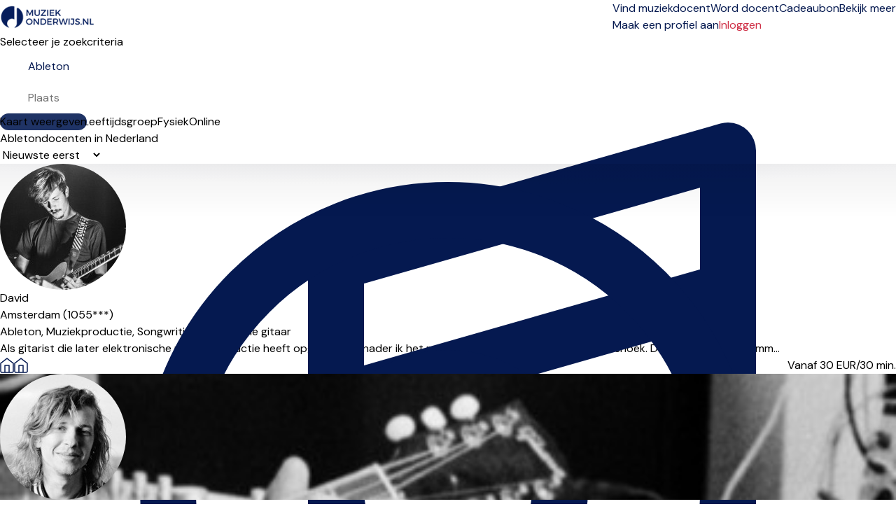

--- FILE ---
content_type: text/html; charset=UTF-8
request_url: https://muziekonderwijs.nl/ableton
body_size: 30152
content:
<!DOCTYPE html>
<html prefix="og:http://ogp.me/ns#" class=" " lang="nl">
<head>
    <meta charset="utf-8">
<title>Abletondocenten in Nederland</title>
<meta http-equiv="X-UA-Compatible" content="IE=edge">
<meta name="viewport" content="width=device-width, initial-scale=1">
<meta name="description" content="Lessen in ableton. Voor zowel kinderen als volwassenen - beginners en professionals. Hier staat veiligheid en kwaliteit altijd voorop.">
<meta property="og:title" content="Abletondocenten in Nederland">
    <meta property="og:image:secure_url" content="https://muziekonderwijs.nl/img/meta/default_meta_nl.jpg">
    <meta property="og:image" content="https://muziekonderwijs.nl/img/meta/default_meta_nl.jpg">
    <meta property="og:image:type" content="image/jpeg">
<meta property="og:description" content="Lessen in ableton. Voor zowel kinderen als volwassenen - beginners en professionals. Hier staat veiligheid en kwaliteit altijd voorop.">
<meta property="og:site_name" content="Muziekonderwijs.nl">
<meta name="csrf-token" content="Nj0vnYkQEcvZALX5OKEQbifO8G3kuue7V1RCY5l5">
    <link rel="canonical" href="https://muziekonderwijs.nl/ableton">
<link rel="manifest" href="/mu.webmanifest" crossorigin="use-credentials">
<link rel="shortcut icon" href="/img/icons/favicon.ico">
<link rel="apple-touch-icon" sizes="152x152" href="/img/icons/apple-touch-icon.png">
<link rel="mask-icon" href="/img/icons/safari-pinned-tab.svg" color="#5bbad5">

<meta name="msapplication-TileColor" content="#da532c">
<meta name="msapplication-config" content="/img/icons/browserconfig.xml">
<meta name="theme-color" content="#ffffff">
<link rel="sitemap" type="application/xml" href="https://muziekonderwijs.nl/sitemap">

            <link rel="stylesheet"
              href="/css/tailwind.css?id=d8fa5c102f856ad678e172e91574d208?v=1.2.266">
            <link rel="stylesheet"
              href="/css/searchpage.css?id=07c381a7d4c0d08ab789df40f949fdf0?v=1.2.266">
            <link rel="stylesheet"
              href="/css/tailwind-mix-overrides.css?id=8d1471941085d8a49049e6ad51e546ec?v=1.2.266">
            <link rel="stylesheet"
              href="/css/public-pages.css?id=a4e459d384ea6fcc0b618ddb1d03e943?v=1.2.266">
    
    <script src="https://www.google.com/recaptcha/api.js?render=explicit"></script>
    <script> 
        function renderCaptcha(containerId){
            const sitekey = '6Le5Mp8qAAAAAEs32DuVV6wzNCY9E03HfYEHHdCw';
            let attempts = 0;
            if(document.getElementById(containerId)) {
                (function checkAndRender() {
                    if (window.grecaptcha?.render) {
                        grecaptcha.render(containerId, { sitekey });
                    } else if (attempts++ < 20) {
                        setTimeout(checkAndRender, 200);
                    } else {
                        console.error('Could not load recaptcha');
                    }
                })();
            }
        }
    </script>
    <script>
        // Posthog snippet
        !function(t,e){var o,n,p,r;e.__SV||(window.posthog=e,e._i=[],e.init=function(i,s,a){function g(t,e){var o=e.split(".");2==o.length&&(t=t[o[0]],e=o[1]),t[e]=function(){t.push([e].concat(Array.prototype.slice.call(arguments,0)))}}(p=t.createElement("script")).type="text/javascript",p.crossOrigin="anonymous",p.async=!0,p.src=s.api_host.replace(".i.posthog.com","-assets.i.posthog.com")+"/static/array.js",(r=t.getElementsByTagName("script")[0]).parentNode.insertBefore(p,r);var u=e;for(void 0!==a?u=e[a]=[]:a="posthog",u.people=u.people||[],u.toString=function(t){var e="posthog";return"posthog"!==a&&(e+="."+a),t||(e+=" (stub)"),e},u.people.toString=function(){return u.toString(1)+".people (stub)"},o="init capture register register_once register_for_session unregister unregister_for_session getFeatureFlag getFeatureFlagPayload isFeatureEnabled reloadFeatureFlags updateEarlyAccessFeatureEnrollment getEarlyAccessFeatures on onFeatureFlags onSessionId getSurveys getActiveMatchingSurveys renderSurvey canRenderSurvey getNextSurveyStep identify setPersonProperties group resetGroups setPersonPropertiesForFlags resetPersonPropertiesForFlags setGroupPropertiesForFlags resetGroupPropertiesForFlags reset get_distinct_id getGroups get_session_id get_session_replay_url alias set_config startSessionRecording stopSessionRecording sessionRecordingStarted captureException loadToolbar get_property getSessionProperty createPersonProfile opt_in_capturing opt_out_capturing has_opted_in_capturing has_opted_out_capturing clear_opt_in_out_capturing debug".split(" "),n=0;n<o.length;n++)g(u,o[n]);e._i.push([i,s,a])},e.__SV=1)}(document,window.posthog||[]);
        
        (function() {
            const consent = false;
            const phConfig = {
                api_host: 'https:\/\/eu.i.posthog.com',
                persistence: consent ? 'localStorage+cookie' : 'memory',
                autocapture: false,
                disable_persistence: !consent,
                disable_session_recording: true,
                                // surveys require frontend feature flags
                advanced_disable_feature_flags_on_first_load: true,
                advanced_disable_feature_flags: true,
                                bootstrap: {
                    distinctID: 'c2049f18-e493-4983-809a-ab33715bed4e',
                    isIdentifiedID: false,
                    featureFlags: [],
                },
                session_recording: {
                    maskTextSelector: ".ph-mask",
                    maskAllInputs: true,
                    maskInputFn: (text, element) => {
                        const classes = element?.attributes?.['class']?.value ?? '';
                        const hasMaskClass = classes.split(/\s+/).includes('ph-mask');
                        return hasMaskClass ? '*'.repeat(text.length) : text;
                    },
                },
            };


            const consentSubmitted = document.cookie.split(';').some(cookie => cookie.trim().startsWith('CookieInformationConsent='));
            if (consentSubmitted) {
                posthog.init('phc_RAgKZAVuxk5aQDBMeyfR1All0i4ujmPQkYQ1np5XYTX', phConfig);
            } else {
                window.addEventListener("CookieInformationConsentSubmitted", (event) => {
                    location.reload();
                });
            }
            
            window.phCapture = (eventName, data) => {
                var date = new Date();
                const defaultProperties = {
                    region: 'nl',
                    capture_timestamp: date.toISOString(),
                };
                if (consentSubmitted) {
                    posthog.capture(eventName, {
                        ...defaultProperties,
                        ...data,
                    });
                }
            }
            window.phStartSessionRecording = () => {
                            };
            const sessionSearchId = '5101bbd4-dc3c-46bb-af93-4214d4255062';
            if (consentSubmitted && consent && sessionSearchId) { 
                window.phSearchId = sessionSearchId;
            }
            window.phAddSearchIdToProps = (props) => {
                if (window.phSearchId !== undefined) {
                    props.search_id = window.phSearchId;
                }
                return props;
            }
        })();
    </script>

<script>
    window.phFlowSteps = {};
    window.phCaptureFlowStep = function (eventName, props = {}, deduplicateKey = false) {
        try {
            const flowInstanceId = props['flow_instance_id'];
            if(!flowInstanceId) return;
            if (!phFlowSteps[flowInstanceId]) {
                phFlowSteps[flowInstanceId] = {};
            }
            if(deduplicateKey){
                if(phFlowSteps[flowInstanceId][deduplicateKey]){
                    return;
                } else {
                    phFlowSteps[flowInstanceId][deduplicateKey] = true;
                }
            }
            phCapture(eventName, props);
        } catch (error) {
            console.error('phCapture failed:', error);
        }
    }
</script>



    <!-- Livewire Styles --><style >[wire\:loading][wire\:loading], [wire\:loading\.delay][wire\:loading\.delay], [wire\:loading\.inline-block][wire\:loading\.inline-block], [wire\:loading\.inline][wire\:loading\.inline], [wire\:loading\.block][wire\:loading\.block], [wire\:loading\.flex][wire\:loading\.flex], [wire\:loading\.table][wire\:loading\.table], [wire\:loading\.grid][wire\:loading\.grid], [wire\:loading\.inline-flex][wire\:loading\.inline-flex] {display: none;}[wire\:loading\.delay\.none][wire\:loading\.delay\.none], [wire\:loading\.delay\.shortest][wire\:loading\.delay\.shortest], [wire\:loading\.delay\.shorter][wire\:loading\.delay\.shorter], [wire\:loading\.delay\.short][wire\:loading\.delay\.short], [wire\:loading\.delay\.default][wire\:loading\.delay\.default], [wire\:loading\.delay\.long][wire\:loading\.delay\.long], [wire\:loading\.delay\.longer][wire\:loading\.delay\.longer], [wire\:loading\.delay\.longest][wire\:loading\.delay\.longest] {display: none;}[wire\:offline][wire\:offline] {display: none;}[wire\:dirty]:not(textarea):not(input):not(select) {display: none;}:root {--livewire-progress-bar-color: #2299dd;}[x-cloak] {display: none !important;}[wire\:cloak] {display: none !important;}</style>

    <script>
        window.fbAsyncInit = function() {
            FB.init({
                appId            : '2773977272845475',
                autoLogAppEvents : true,
                xfbml            : true,
                version          : 'v7.0'
            });
        };
    </script>
</head>
<body class="">
    <span class="js-loading-body js-loading-on-start">
        <span class="js-loading">
            <span></span><span></span><span></span><span></span><span></span><span></span>
        </span>
</span>
    <noscript>
    <div class="force-modal-wrapper">
        <div class="modal-message">
            <div class="modal-content clearfix">
                <div class="noselect exclamation">!</div>
                <p class="message">Voor de volledige functionaliteit van deze site is het nodig om JavaScript in te schakelen. Hier zijn de <a href="http://www.enable-javascript.com/" target="_blank"> instructies over hoe je JavaScript aanzet in je webbrowser</a>.</p>
            </div>
        </div>
    </div>
    <div class="force-modal-backdrop"></div>
    <iframe src="https://www.googletagmanager.com/ns.html?id=GTM-TSM8WXT" height="0" width="0" style="display:none;visibility:hidden"></iframe>
</noscript>        <script>
    if (document.readyState === "complete" || document.readyState === "interactive") {
        setTimeout(function() {
            $('.notification').fadeOut()
        }, 5000)
    }
</script>    <div id="browser-warning-banner">
    <div>
        <strong>Je browserversie wordt niet ondersteund.</strong><br>
        We ondersteunen <strong>Chrome 111 of nieuwer, Safari 16.4 of nieuwer en Firefox 128 of nieuwer</strong>.<br>
        Gebruik je een oudere versie? Werk dan je browser bij. We raden de nieuwste versie aan van <a
        href="https://www.google.com/chrome/" style="color: #fff; text-decoration: underline;">Google Chrome</a>.
    </div>
    <button type="button" id="dismiss-browser-warning-button">Sluiten</button>
</div>
<style>
    #browser-warning-banner {
        position: relative;
        display: none;
        background-color: #d32f2f;
        color: #ffffff;
        padding: 18px 20px;
        text-align: center;
        font-weight: normal;
        font-size: 16px;
        line-height: 1.5;
        z-index: 9999;
    }

    #browser-warning-banner a {
        color: #ffffff;
        font-weight: bold;
        text-decoration: underline;
    }

    #dismiss-browser-warning-button {
        text-decoration: underline;
        margin-top: 8px;
    }
</style>
<script>
    (function() {
        function init() {
            const KEY = "browserWarningDismissedUntil";
            const DAYS = 30;
            const banner = document.getElementById('browser-warning-banner');
            const dismissButton = document.getElementById('dismiss-browser-warning-button');

            if(!(banner && dismissButton)) return;

            const MIN = { CHROME: 111, FIREFOX: 128, SAFARI: 16.4, WEBKIT: 616 };
            
            function isOutdated(ua) {
                // Firefox
                const ff = ua.match(/(?:Firefox|FxiOS)\/(\d+)/);
                if (ff) return parseInt(ff[1], 10) < MIN.FIREFOX;
                
                // Samsung Internet - get embedded Chrome if present
                const si = ua.match(/SamsungBrowser\/\d+(?:.*?Chrome\/(\d+))?/);
                if (si) return si[1] ? parseInt(si[1], 10) < MIN.CHROME : false;
                
                // Any other Chromium
                const chr = ua.match(/(?:Chrome|CriOS|Edg(?:A|iOS)?|OPR|Brave)\/(\d+)/);
                if (chr) return parseInt(chr[1], 10) < MIN.CHROME;
                
                // Safari & all iOS WebKit views
                const sv = ua.match(/Version\/(\d+)\.(\d+)/);
                if (sv) return parseFloat(`${sv[1]}.${sv[2]}`) < MIN.SAFARI;
                
                const ios = ua.match(/\bOS (\d+)[._](\d+)/);
                if (ios) return parseFloat(`${ios[1]}.${ios[2]}`) < MIN.SAFARI;
                
                // macOS WebKit fallback
                const wk = ua.match(/AppleWebKit\/(\d+)/);
                if (wk) return parseInt(wk[1], 10) < MIN.WEBKIT;

                // Default 
                return false;
            }

            function show() { banner.style.display = "block"; banner.style.visibility = "visible"; }
            function hide() { banner.style.display = "none";  banner.style.visibility = "hidden"; }

            dismissButton.addEventListener("click", function () {
                const until = Date.now() + DAYS * 24 * 60 * 60 * 1000;
                try {
                    localStorage.setItem(KEY, String(until));
                } catch (e) {}
                hide();
            }, { once: true });
            
            let dismissedUntil = 0;
            try { 
                dismissedUntil = parseInt(localStorage.getItem(KEY) || "0", 10); 
            } catch (e) {}
            const ua = navigator.userAgent;
            if (isOutdated(ua) && Date.now() >= dismissedUntil) {
                show();
                if (typeof window.phCapture === 'function') {
                    phCapture('browser_version_warning_shown', { user_agent: ua });
                }
            } else {
                hide();
            }
        }

        if (document.readyState === 'loading') {
           document.addEventListener('DOMContentLoaded', init);
        } else {
            init();
        }
    })();
</script>

    <div class="js-search-page-content">
        <div>
    <div class="relative bg-white">
    <div class="flex justify-between items-center px-4 py-3 lg:py-4 lg:justify-start bg-white border-b border-gray-300 max-w-7xl mx-auto px-4">
        <div class="pr-8 sm:pb-1 w-40 inline-block">
            <a href="https://muziekonderwijs.nl">
                <img class="w-auto"
                     src="https://muziekonderwijs.nl/img/logo/nl/site-desktop_1.png"
                     alt="Bedrijfslogo" aria-labelledby="Naar Home">
            </a>
        </div>
        <div x-data="{ isOpenTab: false }" class="z-50">
            <div class="z-50 -mr-2 -my-2 lg:hidden flex items-center">
                <button @click="isOpenTab = !isOpenTab" type="button"
                        class="bg-white rounded-md p-2 inline-flex items-center justify-center text-gray-400 hover:text-white focus:text-white focus:ring-2 focus:ring-blue-500"
                        aria-expanded="false">
                    <span class="sr-only">Open menu</span>
                    <!-- Heroicon name: outline/menu -->
                    <svg class="z-50 h-6 w-6" xmlns="http://www.w3.org/2000/svg" fill="none" viewBox="0 0 24 24"
                         stroke="black" aria-hidden="true">
                        <path stroke-linecap="round" stroke-linejoin="round" stroke-width="2"
                              d="M4 6h16M4 12h16M4 18h7"/>
                    </svg>
                </button>
            </div>

            <div x-show="isOpenTab" style="display: none"
                 x-transition:enter="duration-200 ease-out"
                 x-transition:enter-start="opacity-0 scale-95"
                 x-transition:enter-end="opacity-100 scale-100"
                 x-transition:leave="duration-100 ease-in"
                 x-transition:leave-start="opacity-100 scale-100"
                 x-transition:leave-end="opacity-0 scale-95"
                 class="fixed top-0 inset-x-0 p-0 transition transform origin-top-right lg:hidden z-50">
                <div class="shadow-lg ring-1 ring-black/5 bg-white divide-y-2 divide-gray-50">
                    <div class="pt-5 pb-3 sm:pb-6 px-8">
                        <div class="flex items-center justify-between">
                            <div>
                                <a href="https://muziekonderwijs.nl">
                                <img class="h-8 w-auto" src="https://muziekonderwijs.nl/img/logo/nl/site-desktop_1.png">
                                </a>
                            </div>
                            <div class="-mr-6">
                                <button type="button" @click="isOpenTab = !isOpenTab"
                                        class="bg-white rounded-md p-2 inline-flex items-center justify-center text-gray-400 hover:text-gray-500 hover:bg-gray-100 focus:ring-0 focus:ring-inset focus:ring-white">
                                    <svg class="h-6 w-6" xmlns="http://www.w3.org/2000/svg" fill="none"
                                         viewBox="0 0 24 24" stroke="currentColor" aria-hidden="true">
                                        <path stroke-linecap="round" stroke-linejoin="round" stroke-width="2"
                                              d="M6 18L18 6M6 6l12 12"/>
                                    </svg>
                                </button>
                            </div>
                        </div>
                        <div>
                            <div class="flex items-center justify-start mt-4 pb-4 sm:py-2 border-b border-gray-900">
                                <div>
                                    <a href="https://muziekonderwijs.nl/login"
                                       class="w-full flex items-end justify-center sm:max-w-5xl xl:max-w-7xl mx-auto px-6 lg:px-8 py-0.5 lg:py-1 rounded-full text-base font-light border border-red-600 text-red-600 bg-white hover:bg-white focus:bg-white focus:text-red-600">
                                        Inloggen </a>
                                </div>
                                <div>
                                    <a href="maak-een-profiel"
                                       class="text-gray-900 text-base underline hover:text-gray-900 pl-4">Maak een profiel aan</a>
                                </div>
                            </div>
                            <nav class="grid gap-5 py-4">
                                                                    <a class=""
                                       href="https://muziekonderwijs.nl/muziekles"
                                       data-name="search">
                                        <div class="flex items-center text-base font-medium text-gray-900 hover:text-gray-700 active">
                                            Vind muziekdocent
                                        </div>
                                    </a>
                                                                    <a class=""
                                       href="https://muziekonderwijs.nl/muziekleraar-worden"
                                       data-name="create-teacher">
                                        <div class="flex items-center text-base font-medium text-gray-900 hover:text-gray-700 ">
                                            Word docent
                                        </div>
                                    </a>
                                                                    <a class=""
                                       href="https://muziekonderwijs.nl/cadeaubon"
                                       data-name="gift">
                                        <div class="flex items-center text-base font-medium text-gray-900 hover:text-gray-700 ">
                                            Cadeaubon
                                        </div>
                                    </a>
                                                                                                    <a href="https://muziekonderwijs.nl/over-ons"
                                       class="text-base font-medium text-gray-900 hover:text-gray-700  "
                                       data-name="about-us">Over ons
                                    </a>
                                                                    <a href="https://muziekonderwijs.nl/prijzen"
                                       class="text-base font-medium text-gray-900 hover:text-gray-700  "
                                       data-name="prices">Prijzen
                                    </a>
                                                                    <a href="https://muziekonderwijs.nl/muziek"
                                       class="text-base font-medium text-gray-900 hover:text-gray-700  "
                                       data-name="inspiration">Artikelen
                                    </a>
                                                                    <a href="https://muziekonderwijs.nl/faq"
                                       class="text-base font-medium text-gray-900 hover:text-gray-700  "
                                       data-name="help">Helpen
                                    </a>
                                                            </nav>
                        </div>
                    </div>
                </div>
            </div>
        </div>
        <div class="hidden-overwrite lg:flex-1 lg:flex lg:items-center lg:justify-between bg-white">
            <nav class="z-10 flex">
                                    <a class="relative mr-4 text-base font-normal text-blue-600 hover:text-gray-900 active border-b border-red-600 "
                       href="https://muziekonderwijs.nl/muziekles"
                       data-name="search">
                        Vind muziekdocent</a>
                                    <a class="relative mr-4 text-base font-normal text-blue-600 hover:text-gray-900  "
                       href="https://muziekonderwijs.nl/muziekleraar-worden"
                       data-name="create-teacher">
                        Word docent</a>
                                    <a class="relative mr-4 text-base font-normal text-blue-600 hover:text-gray-900  "
                       href="https://muziekonderwijs.nl/cadeaubon"
                       data-name="gift">
                        Cadeaubon</a>
                
                <div x-data="{ isOpen: false }" class="relative">
                    <button type="button" @click="isOpen = !isOpen" @click.outside="isOpen = false"
                            class="text-black group bg-white rounded-md inline-flex items-center text-base font-normal focus:ring-0"
                            aria-expanded="false">
                        <span class="text-blue-600 hover:text-gray-900 text-base font-normal">Bekijk meer</span>
                        <svg class="text-blue-600 hover:text-gray-900 h-5 w-5 group-hover:white"
                             xmlns="http://www.w3.org/2000/svg" viewBox="0 0 20 20" fill="currentColor"
                             aria-hidden="true">
                            <path fill-rule="evenodd"
                                  d="M5.293 7.293a1 1 0 011.414 0L10 10.586l3.293-3.293a1 1 0 111.414 1.414l-4 4a1 1 0 01-1.414 0l-4-4a1 1 0 010-1.414z"
                                  clip-rule="evenodd"/>
                        </svg>
                    </button>
                    <div x-show="isOpen" style="display:none"
                         x-transition:enter="transition ease-out duration-200"
                         x-transition:enter-start="opacity-0 translate-y-1"
                         x-transition:enter-end="opacity-100 translate-y-0"
                         x-transition:leave="transition ease-in duration-150"
                         x-transition:leave-start="opacity-100 translate-y-0"
                         x-transition:leave-end="opacity-0 translate-y-1"
                         class="z-50 absolute left-1/2 transform -translate-x-1/2 mt-3 px-2 w-40 sm:px-0">
                        <div class="z-50 rounded-lg shadow-xl border border-gray-300 overflow-hidden">
                            <div class="relative z-50 grid gap-6 bg-white px-4 py-4 sm:gap-8 sm:p-4">

                                                                    <a href="https://muziekonderwijs.nl/over-ons"
                                       class="z-50 -m-3 p-3 block rounded-md hover:bg-gray-50  "
                                       data-name="about-us"><p
                                                class="text-sm font-medium text-gray-900">Over ons</p>
                                    </a>
                                                                    <a href="https://muziekonderwijs.nl/prijzen"
                                       class="z-50 -m-3 p-3 block rounded-md hover:bg-gray-50  "
                                       data-name="prices"><p
                                                class="text-sm font-medium text-gray-900">Prijzen</p>
                                    </a>
                                                                    <a href="https://muziekonderwijs.nl/muziek"
                                       class="z-50 -m-3 p-3 block rounded-md hover:bg-gray-50  "
                                       data-name="inspiration"><p
                                                class="text-sm font-medium text-gray-900">Artikelen</p>
                                    </a>
                                                                    <a href="https://muziekonderwijs.nl/faq"
                                       class="z-50 -m-3 p-3 block rounded-md hover:bg-gray-50  "
                                       data-name="help"><p
                                                class="text-sm font-medium text-gray-900">Helpen</p>
                                    </a>
                                                            </div>
                        </div>
                    </div>
                </div>
            </nav>
            <div class="z-10 flex items-center">
                <a href="https://muziekonderwijs.nl/maak-een-profiel"
                   class="text-base text-blue-600 hover:text-gray-900">   Maak een profiel aan </a>
                                    <a href="https://muziekonderwijs.nl/login"
                       class="ml-4 inline-flex items-center justify-center px-6 py-1.5 border rounded-full shadow-xs text-base font-medium bg-white text-red-700 border border-red-600 hover:text-red-600"> Inloggen </a>
                            </div>
        </div>
    </div>
</div>

</div>
            <div class="max-w-7xl mx-auto pt-4 lg:pt-8 px-4 bg-white sm:px-6 lg:px-16">
        <div class="text-lg sm:text-lg font-semibold text-gray-900 search-title-instrument-city align-text-bottom">
            Selecteer je zoekcriteria
        </div>
    </div>
    <div class="js-disable-global-loader max-w-7xl mx-auto pt-2 sm:pt-6 lg:pt-4 px-4 bg-white sm:px-6 lg:px-16 block"
         id="search">
        <div class="search-bar w-full max-w-3xl">
    <div class="search-form-container" role="search">
        <form method="POST" action="https://muziekonderwijs.nl/search-form" accept-charset="UTF-8" class="search-form js-search-form" role="form"><input name="_token" type="hidden" value="Nj0vnYkQEcvZALX5OKEQbifO8G3kuue7V1RCY5l5">
        <input type="hidden" name="filter" id="search-form-filter-value" value="solo">
        <input type="hidden" name="searchOnline" id="search-form-online-hidden" value="0">

        <div class="flex flex-col md:flex-row gap-2 md:gap-0">
            <div class="search-input w-full">
                <div>
                    <label class="relative text-blue-600 focus-within:text-blue-600 block">
                        <svg xmlns="http://www.w3.org/2000/svg" fill="none" viewBox="0 0 24 24" stroke-width="1.5" stroke="currentColor" class="w-6 h-6 pointer-events-none absolute top-1/2 transform -translate-y-1/2 left-3">
                            <path stroke-linecap="round" stroke-linejoin="round" d="M9 9l10.5-3m0 6.553v3.75a2.25 2.25 0 01-1.632 2.163l-1.32.377a1.803 1.803 0 11-.99-3.467l2.31-.66a2.25 2.25 0 001.632-2.163zm0 0V2.25L9 5.25v10.303m0 0v3.75a2.25 2.25 0 01-1.632 2.163l-1.32.377a1.803 1.803 0 01-.99-3.467l2.31-.66A2.25 2.25 0 009 15.553z" />
                        </svg>
                    </svg>
                    <input class="search-input-field search-instrument-input js-search-instrument-input js-instruments-autocomplete px-3 py-2 border border-gray-500  focus:outline-hidden focus:border-blue-600 focus:border rounded-md shadow-xs sm:text-sm"
                           name="instrument"
                           data-autocomplete-url="https://muziekonderwijs.nl/ajax/instruments-autocomplete"
                           data-autocomplete-type="ins"
                           data-autocomplete-on-select="mu.updateStateAndReloadInstrument"
                           data-autocomplete-on-render="mu.renderInstrumentSuggestionItem"
                           value="Ableton"
                           placeholder="b.v. Piano, Gitaar ..."
                           autofocus>
                    </label>
                </div>
            </div>
            <div class="md:ml-4 w-full">
                <div class="search-input js-search-location-container ">
                    <div class="js-search-location-container">
                        <label class="relative text-blue-600 focus-within:text-blue-600 block">
                            <svg xmlns="http://www.w3.org/2000/svg" fill="none" viewBox="0 0 24 24" stroke-width="1.5" stroke="currentColor" class="w-6 h-6 pointer-events-none absolute top-1/2 transform -translate-y-1/2 left-3">
                                <path stroke-linecap="round" stroke-linejoin="round" d="M15 10.5a3 3 0 11-6 0 3 3 0 016 0z" />
                                <path stroke-linecap="round" stroke-linejoin="round" d="M19.5 10.5c0 7.142-7.5 11.25-7.5 11.25S4.5 17.642 4.5 10.5a7.5 7.5 0 1115 0z" />
                            </svg>
                        <input class="search-input-field search-location-input homepage-search-location-input js-search-location-input js-address-autocomplete px-3 py-2 border border-gray-500 focus:outline-hidden focus:border focus:border-blue-600 rounded-md shadow-xs sm:text-sm"
                               name="location" placeholder="Plaats"
                               data-last-location=""
                                                              data-autocomplete-url="https://muziekonderwijs.nl/service/autocomplete/get-suggestions"
                               data-autocomplete-type="region"
                               data-autocomplete-on-select="mu.updateStateAndReload"
                               data-autocomplete-on-render="mu.renderCitySuggestionItem"
                               value=""
                                >
                        </label>
                    </div>
                </div>
            </div>
        </div>
        </form>
    </div>
</div>
    </div>
    <div class="js-search-app js-map-view max-w-7xl mx-auto lg:px-16 bg-white search-container lg:mb-32 mt-4 sm:mt-8 lg:mt-6" id="search"
         x-data="publicPageSearchApp()">

        <div class="relative z-50"
     style="display:none;"
     x-show="showFilterModal"
     @resize.window="hideAllFilters()"
     aria-labelledby="modal-title" role="dialog" aria-modal="showFilterModal ? 'true' : 'false'">
    <div class="fixed inset-0 bg-gray-500/50"></div>
    <div class="fixed z-10 inset-0 overflow-y-auto overscroll-none">
        <div class="flex items-end justify-center min-h-screen lg:pt-0 lg:px-4 lg:pb-20 text-center sm:block sm:p-0">
            <span class="hidden sm:inline-block sm:align-middle sm:h-screen"
                  aria-hidden="true">&#8203;</span>
            <div @click.away="hideAllFilters()"
                 class="relative inline-block align-bottom bg-white lg:rounded-lg px-4 pt-5 pb-4 text-left overflow-hidden shadow-xl transform transition-all sm:mb-32 sm:mt-12 sm:align-middle sm:max-w-lg lg:max-w-sm w-full">
                <div class="flex justify-center items-center w-full pb-3 mb-3 border-b lg:hidden border-gray-200">
                    <div>
                        <h3 class="text-lg font-medium text-gray-900">Filters</h3>
                    </div>
                    <a @click="resetAllFilters()" type="button"
                       class="text-base absolute md:hidden right-4 pr-2 text-red-600 hover:text-gray-500">
                        Reset
                    </a>
                    <button @click="hideAllFilters()" type="button"
                            class="absolute left-4 lg:hidden lg:top-4 text-gray-600 hover:text-gray-500 sm:right-6 sm:top-8 md:right-6 md:top-4">
                        <span class="sr-only">Close</span>
                        <svg class="h-8 w-8" fill="none" viewBox="0 0 24 24" stroke-width="1.5"
                             stroke="currentColor" aria-hidden="true">
                            <path stroke-linecap="round" stroke-linejoin="round" d="M6 18L18 6M6 6l12 12"/>
                        </svg>
                    </button>
                </div>
                <button @click="hideAllFilters()" type="button"
                        class="hidden lg:inline-block absolute right-4 top-3 text-gray-600 hover:text-gray-500">
                    <span class="sr-only">Close</span>
                    <svg class="h-8 w-8" fill="none" viewBox="0 0 24 24" stroke-width="1.5"
                         stroke="currentColor" aria-hidden="true">
                        <path stroke-linecap="round" stroke-linejoin="round" d="M6 18L18 6M6 6l12 12"/>
                    </svg>
                </button>
                <div x-show="showAvailabilityFilter" x-effect="if (showAvailabilityFilter) { $nextTick(() => $refs.availabilityFilterOptions?.focus()); }"
    class="mb-2">
    <div>
        <div>
            <h3 class="text-base lg:text-lg leading-6 font-medium text-gray-900"
                id="modal-title">
                Lesdagen
            </h3>
            <div class="mt-2">
                <p class="text-base text-gray-500"></p>
            </div>
            <div class="text-base text-gray-500 pb-2">
                <fieldset x-ref="availabilityFilterOptions" tabindex="-1">
                    

                                            <div class="divide-y divide-gray-200">
    <div class="relative flex items-start">
        <div class="mt-2 flex h-6 items-center">
            <input id="weekday-1"
                   name="weekday-1"
                   type="checkbox"
                   class="col-start-1 row-start-1 appearance-none rounded-xs border border-gray-300 bg-white checked:border-indigo-600 checked:bg-blue-600 indeterminate:border-blue-600 indeterminate:bg-blue-600 focus-visible:outline-2 focus-visible:outline-offset-2 focus-visible:outline-blue-600 disabled:border-gray-300 disabled:bg-gray-100 disabled:checked:bg-gray-100 forced-colors:appearance-auto"
                   value="1"
                   x-model="weekday_1"
                    >
        </div>
        <div class="ml-3 min-w-0 flex-1 text-base leading-6">
            <label for="weekday-1" class="block select-none font-medium text-gray-900 py-2">Maandag</label>
        </div>
    </div>
</div>
                                            <div class="divide-y divide-gray-200">
    <div class="relative flex items-start">
        <div class="mt-2 flex h-6 items-center">
            <input id="weekday-2"
                   name="weekday-2"
                   type="checkbox"
                   class="col-start-1 row-start-1 appearance-none rounded-xs border border-gray-300 bg-white checked:border-indigo-600 checked:bg-blue-600 indeterminate:border-blue-600 indeterminate:bg-blue-600 focus-visible:outline-2 focus-visible:outline-offset-2 focus-visible:outline-blue-600 disabled:border-gray-300 disabled:bg-gray-100 disabled:checked:bg-gray-100 forced-colors:appearance-auto"
                   value="1"
                   x-model="weekday_2"
                    >
        </div>
        <div class="ml-3 min-w-0 flex-1 text-base leading-6">
            <label for="weekday-2" class="block select-none font-medium text-gray-900 py-2">Dinsdag</label>
        </div>
    </div>
</div>
                                            <div class="divide-y divide-gray-200">
    <div class="relative flex items-start">
        <div class="mt-2 flex h-6 items-center">
            <input id="weekday-3"
                   name="weekday-3"
                   type="checkbox"
                   class="col-start-1 row-start-1 appearance-none rounded-xs border border-gray-300 bg-white checked:border-indigo-600 checked:bg-blue-600 indeterminate:border-blue-600 indeterminate:bg-blue-600 focus-visible:outline-2 focus-visible:outline-offset-2 focus-visible:outline-blue-600 disabled:border-gray-300 disabled:bg-gray-100 disabled:checked:bg-gray-100 forced-colors:appearance-auto"
                   value="1"
                   x-model="weekday_3"
                    >
        </div>
        <div class="ml-3 min-w-0 flex-1 text-base leading-6">
            <label for="weekday-3" class="block select-none font-medium text-gray-900 py-2">Woensdag</label>
        </div>
    </div>
</div>
                                            <div class="divide-y divide-gray-200">
    <div class="relative flex items-start">
        <div class="mt-2 flex h-6 items-center">
            <input id="weekday-4"
                   name="weekday-4"
                   type="checkbox"
                   class="col-start-1 row-start-1 appearance-none rounded-xs border border-gray-300 bg-white checked:border-indigo-600 checked:bg-blue-600 indeterminate:border-blue-600 indeterminate:bg-blue-600 focus-visible:outline-2 focus-visible:outline-offset-2 focus-visible:outline-blue-600 disabled:border-gray-300 disabled:bg-gray-100 disabled:checked:bg-gray-100 forced-colors:appearance-auto"
                   value="1"
                   x-model="weekday_4"
                    >
        </div>
        <div class="ml-3 min-w-0 flex-1 text-base leading-6">
            <label for="weekday-4" class="block select-none font-medium text-gray-900 py-2">Donderdag</label>
        </div>
    </div>
</div>
                                            <div class="divide-y divide-gray-200">
    <div class="relative flex items-start">
        <div class="mt-2 flex h-6 items-center">
            <input id="weekday-5"
                   name="weekday-5"
                   type="checkbox"
                   class="col-start-1 row-start-1 appearance-none rounded-xs border border-gray-300 bg-white checked:border-indigo-600 checked:bg-blue-600 indeterminate:border-blue-600 indeterminate:bg-blue-600 focus-visible:outline-2 focus-visible:outline-offset-2 focus-visible:outline-blue-600 disabled:border-gray-300 disabled:bg-gray-100 disabled:checked:bg-gray-100 forced-colors:appearance-auto"
                   value="1"
                   x-model="weekday_5"
                    >
        </div>
        <div class="ml-3 min-w-0 flex-1 text-base leading-6">
            <label for="weekday-5" class="block select-none font-medium text-gray-900 py-2">Vrijdag</label>
        </div>
    </div>
</div>
                                            <div class="divide-y divide-gray-200">
    <div class="relative flex items-start">
        <div class="mt-2 flex h-6 items-center">
            <input id="weekday-6"
                   name="weekday-6"
                   type="checkbox"
                   class="col-start-1 row-start-1 appearance-none rounded-xs border border-gray-300 bg-white checked:border-indigo-600 checked:bg-blue-600 indeterminate:border-blue-600 indeterminate:bg-blue-600 focus-visible:outline-2 focus-visible:outline-offset-2 focus-visible:outline-blue-600 disabled:border-gray-300 disabled:bg-gray-100 disabled:checked:bg-gray-100 forced-colors:appearance-auto"
                   value="1"
                   x-model="weekday_6"
                    >
        </div>
        <div class="ml-3 min-w-0 flex-1 text-base leading-6">
            <label for="weekday-6" class="block select-none font-medium text-gray-900 py-2">Zaterdag</label>
        </div>
    </div>
</div>
                    
                    <div class="divide-y divide-gray-200">
    <div class="relative flex items-start">
        <div class="mt-2 flex h-6 items-center">
            <input id="weekday-0"
                   name="weekday-0"
                   type="checkbox"
                   class="col-start-1 row-start-1 appearance-none rounded-xs border border-gray-300 bg-white checked:border-indigo-600 checked:bg-blue-600 indeterminate:border-blue-600 indeterminate:bg-blue-600 focus-visible:outline-2 focus-visible:outline-offset-2 focus-visible:outline-blue-600 disabled:border-gray-300 disabled:bg-gray-100 disabled:checked:bg-gray-100 forced-colors:appearance-auto"
                   value="1"
                   x-model="weekday_0"
                    >
        </div>
        <div class="ml-3 min-w-0 flex-1 text-base leading-6">
            <label for="weekday-0" class="block select-none font-medium text-gray-900 py-2">Zondag</label>
        </div>
    </div>
</div>
                </fieldset>
            </div>
        </div>
    </div>
    <div class="mt-2 grid grid-flow-row-dense row justify-end hidden lg:grid">
        <div class="flex items-center justify-end gap-x-6">
            <button type="button" @click="resetAvailabilityFilter()" class="text-sm font-semibold leading-6 text-gray-900">Reset</button>
            <button type="button" @click="updateFilters()" class="rounded-full bg-red-600 px-3 py-2 text-sm font-semibold text-white shadow-xs hover:bg-red-500 focus-visible:outline focus-visible:outline-2 focus-visible:outline-offset-2 focus-visible:outline-red-600"> Update</button>
        </div>
    </div>
</div>
                <div x-show="showExperienceFilter" x-effect="if (showExperienceFilter) { $nextTick(() => $refs.experienceFilterOptions?.focus()); }"
     class="mb-2">
    <div>
        <div>
            <h3 class="text-base lg:text-lg leading-6 font-medium text-gray-900"
                id="modal-title">Niveau</h3>
            <div class="mt-2">
                <p class="text-base text-gray-500"></p>
            </div>
            <div class="text-base text-gray-500 pb-2">
                <fieldset x-ref="experienceFilterOptions" tabindex="-1">
                                            <div class="divide-y divide-gray-200">
    <div class="relative flex items-start">
        <div class="mt-2 flex h-6 items-center">
            <input id="experience-level-1"
                   name="experience-level-1"
                   type="checkbox"
                   class="col-start-1 row-start-1 appearance-none rounded-xs border border-gray-300 bg-white checked:border-indigo-600 checked:bg-blue-600 indeterminate:border-blue-600 indeterminate:bg-blue-600 focus-visible:outline-2 focus-visible:outline-offset-2 focus-visible:outline-blue-600 disabled:border-gray-300 disabled:bg-gray-100 disabled:checked:bg-gray-100 forced-colors:appearance-auto"
                   value="1"
                   x-model="experience_level_1"
                    >
        </div>
        <div class="ml-3 min-w-0 flex-1 text-base leading-6">
            <label for="experience-level-1" class="block select-none font-medium text-gray-900 py-2">Beginners</label>
        </div>
    </div>
</div>
                                            <div class="divide-y divide-gray-200">
    <div class="relative flex items-start">
        <div class="mt-2 flex h-6 items-center">
            <input id="experience-level-2"
                   name="experience-level-2"
                   type="checkbox"
                   class="col-start-1 row-start-1 appearance-none rounded-xs border border-gray-300 bg-white checked:border-indigo-600 checked:bg-blue-600 indeterminate:border-blue-600 indeterminate:bg-blue-600 focus-visible:outline-2 focus-visible:outline-offset-2 focus-visible:outline-blue-600 disabled:border-gray-300 disabled:bg-gray-100 disabled:checked:bg-gray-100 forced-colors:appearance-auto"
                   value="1"
                   x-model="experience_level_2"
                    >
        </div>
        <div class="ml-3 min-w-0 flex-1 text-base leading-6">
            <label for="experience-level-2" class="block select-none font-medium text-gray-900 py-2">Basis</label>
        </div>
    </div>
</div>
                                            <div class="divide-y divide-gray-200">
    <div class="relative flex items-start">
        <div class="mt-2 flex h-6 items-center">
            <input id="experience-level-3"
                   name="experience-level-3"
                   type="checkbox"
                   class="col-start-1 row-start-1 appearance-none rounded-xs border border-gray-300 bg-white checked:border-indigo-600 checked:bg-blue-600 indeterminate:border-blue-600 indeterminate:bg-blue-600 focus-visible:outline-2 focus-visible:outline-offset-2 focus-visible:outline-blue-600 disabled:border-gray-300 disabled:bg-gray-100 disabled:checked:bg-gray-100 forced-colors:appearance-auto"
                   value="1"
                   x-model="experience_level_3"
                    >
        </div>
        <div class="ml-3 min-w-0 flex-1 text-base leading-6">
            <label for="experience-level-3" class="block select-none font-medium text-gray-900 py-2">Intermediair</label>
        </div>
    </div>
</div>
                                            <div class="divide-y divide-gray-200">
    <div class="relative flex items-start">
        <div class="mt-2 flex h-6 items-center">
            <input id="experience-level-4"
                   name="experience-level-4"
                   type="checkbox"
                   class="col-start-1 row-start-1 appearance-none rounded-xs border border-gray-300 bg-white checked:border-indigo-600 checked:bg-blue-600 indeterminate:border-blue-600 indeterminate:bg-blue-600 focus-visible:outline-2 focus-visible:outline-offset-2 focus-visible:outline-blue-600 disabled:border-gray-300 disabled:bg-gray-100 disabled:checked:bg-gray-100 forced-colors:appearance-auto"
                   value="1"
                   x-model="experience_level_4"
                    >
        </div>
        <div class="ml-3 min-w-0 flex-1 text-base leading-6">
            <label for="experience-level-4" class="block select-none font-medium text-gray-900 py-2">Geavanceerd</label>
        </div>
    </div>
</div>
                                            <div class="divide-y divide-gray-200">
    <div class="relative flex items-start">
        <div class="mt-2 flex h-6 items-center">
            <input id="experience-level-5"
                   name="experience-level-5"
                   type="checkbox"
                   class="col-start-1 row-start-1 appearance-none rounded-xs border border-gray-300 bg-white checked:border-indigo-600 checked:bg-blue-600 indeterminate:border-blue-600 indeterminate:bg-blue-600 focus-visible:outline-2 focus-visible:outline-offset-2 focus-visible:outline-blue-600 disabled:border-gray-300 disabled:bg-gray-100 disabled:checked:bg-gray-100 forced-colors:appearance-auto"
                   value="1"
                   x-model="experience_level_5"
                    >
        </div>
        <div class="ml-3 min-w-0 flex-1 text-base leading-6">
            <label for="experience-level-5" class="block select-none font-medium text-gray-900 py-2">Professioneel</label>
        </div>
    </div>
</div>
                                    </fieldset>
            </div>
        </div>
    </div>
    <div class="mt-2 grid grid-flow-row-dense row justify-end hidden lg:grid">
        <div class="flex items-center justify-end gap-x-6">
            <button type="button" @click="resetExperienceFilter()" class="text-sm font-semibold leading-6 text-gray-900">Reset</button>
            <button type="button" @click="updateFilters()" class="rounded-full bg-red-600 px-3 py-2 text-sm font-semibold text-white shadow-xs hover:bg-red-500 focus-visible:outline focus-visible:outline-2 focus-visible:outline-offset-2 focus-visible:outline-red-600"> Update</button>
        </div>
    </div>
</div>
                <div x-show="showAgeFilter" x-effect="if (showAgeFilter) { $nextTick(() => $refs.ageFilterOptions?.focus()); }"
     class="mb-2">
    <div>
        <div>
            <h3 class="text-base lg:text-lg leading-6 font-medium text-gray-900"
                id="modal-title">Leeftijdsgroep</h3>
            <div class="mt-2">
                <p class="text-base text-gray-500"></p>
            </div>
            <div class="text-base text-gray-500 pb-2">
                <fieldset x-ref="ageFilterOptions" tabindex="-1">
                                            <div class="divide-y divide-gray-200">
    <div class="relative flex items-start">
        <div class="mt-2 flex h-6 items-center">
            <input id="age-type-1"
                   name="age-type-1"
                   type="checkbox"
                   class="col-start-1 row-start-1 appearance-none rounded-xs border border-gray-300 bg-white checked:border-indigo-600 checked:bg-blue-600 indeterminate:border-blue-600 indeterminate:bg-blue-600 focus-visible:outline-2 focus-visible:outline-offset-2 focus-visible:outline-blue-600 disabled:border-gray-300 disabled:bg-gray-100 disabled:checked:bg-gray-100 forced-colors:appearance-auto"
                   value="1"
                   x-model="age_type_1"
                    >
        </div>
        <div class="ml-3 min-w-0 flex-1 text-base leading-6">
            <label for="age-type-1" class="block select-none font-medium text-gray-900 py-2">Zuigelingen (en ouders)</label>
        </div>
    </div>
</div>
                                            <div class="divide-y divide-gray-200">
    <div class="relative flex items-start">
        <div class="mt-2 flex h-6 items-center">
            <input id="age-type-2"
                   name="age-type-2"
                   type="checkbox"
                   class="col-start-1 row-start-1 appearance-none rounded-xs border border-gray-300 bg-white checked:border-indigo-600 checked:bg-blue-600 indeterminate:border-blue-600 indeterminate:bg-blue-600 focus-visible:outline-2 focus-visible:outline-offset-2 focus-visible:outline-blue-600 disabled:border-gray-300 disabled:bg-gray-100 disabled:checked:bg-gray-100 forced-colors:appearance-auto"
                   value="1"
                   x-model="age_type_2"
                    >
        </div>
        <div class="ml-3 min-w-0 flex-1 text-base leading-6">
            <label for="age-type-2" class="block select-none font-medium text-gray-900 py-2">Kinderen</label>
        </div>
    </div>
</div>
                                            <div class="divide-y divide-gray-200">
    <div class="relative flex items-start">
        <div class="mt-2 flex h-6 items-center">
            <input id="age-type-3"
                   name="age-type-3"
                   type="checkbox"
                   class="col-start-1 row-start-1 appearance-none rounded-xs border border-gray-300 bg-white checked:border-indigo-600 checked:bg-blue-600 indeterminate:border-blue-600 indeterminate:bg-blue-600 focus-visible:outline-2 focus-visible:outline-offset-2 focus-visible:outline-blue-600 disabled:border-gray-300 disabled:bg-gray-100 disabled:checked:bg-gray-100 forced-colors:appearance-auto"
                   value="1"
                   x-model="age_type_3"
                    >
        </div>
        <div class="ml-3 min-w-0 flex-1 text-base leading-6">
            <label for="age-type-3" class="block select-none font-medium text-gray-900 py-2">Tieners</label>
        </div>
    </div>
</div>
                                            <div class="divide-y divide-gray-200">
    <div class="relative flex items-start">
        <div class="mt-2 flex h-6 items-center">
            <input id="age-type-4"
                   name="age-type-4"
                   type="checkbox"
                   class="col-start-1 row-start-1 appearance-none rounded-xs border border-gray-300 bg-white checked:border-indigo-600 checked:bg-blue-600 indeterminate:border-blue-600 indeterminate:bg-blue-600 focus-visible:outline-2 focus-visible:outline-offset-2 focus-visible:outline-blue-600 disabled:border-gray-300 disabled:bg-gray-100 disabled:checked:bg-gray-100 forced-colors:appearance-auto"
                   value="1"
                   x-model="age_type_4"
                    >
        </div>
        <div class="ml-3 min-w-0 flex-1 text-base leading-6">
            <label for="age-type-4" class="block select-none font-medium text-gray-900 py-2">Volwassenen</label>
        </div>
    </div>
</div>
                                            <div class="divide-y divide-gray-200">
    <div class="relative flex items-start">
        <div class="mt-2 flex h-6 items-center">
            <input id="age-type-5"
                   name="age-type-5"
                   type="checkbox"
                   class="col-start-1 row-start-1 appearance-none rounded-xs border border-gray-300 bg-white checked:border-indigo-600 checked:bg-blue-600 indeterminate:border-blue-600 indeterminate:bg-blue-600 focus-visible:outline-2 focus-visible:outline-offset-2 focus-visible:outline-blue-600 disabled:border-gray-300 disabled:bg-gray-100 disabled:checked:bg-gray-100 forced-colors:appearance-auto"
                   value="1"
                   x-model="age_type_5"
                    >
        </div>
        <div class="ml-3 min-w-0 flex-1 text-base leading-6">
            <label for="age-type-5" class="block select-none font-medium text-gray-900 py-2">Senioren</label>
        </div>
    </div>
</div>
                                    </fieldset>
            </div>
        </div>
    </div>
    <div class="mt-2 grid grid-flow-row-dense row justify-end hidden lg:grid">
        <div class="flex items-center justify-end gap-x-6">
            <button type="button" @click="resetAgeFilter()" class="text-sm font-semibold leading-6 text-gray-900">Reset</button>
            <button type="button" @click="updateFilters()" class="rounded-full bg-red-600 px-3 py-2 text-sm font-semibold text-white shadow-xs hover:bg-red-500 focus-visible:outline focus-visible:outline-2 focus-visible:outline-offset-2 focus-visible:outline-red-600"> Update</button>
        </div>
    </div>
</div>
                <div class="mt-4 grid grid-flow-row-dense row justify-end lg:hidden">
                    <div class="flex items-center justify-end gap-x-6">
                        <button type="button" @click="resetAllFilters()" class="text-sm font-semibold leading-6 text-gray-900">Reset</button>
                        <button type="button" @click="updateFilters()" class="rounded-full bg-red-600 px-3 py-2 text-sm font-semibold text-white shadow-xs hover:bg-red-500 focus-visible:outline focus-visible:outline-2 focus-visible:outline-offset-2 focus-visible:outline-red-600"> Update</button>
                    </div>
                </div>
            </div>
            
            <div class="fixed bg-white px-4 py-4 bottom-0 w-full lg:hidden">
                <button type="button"
                        class="w-full inline-flex md:hidden justify-center w-full rounded-full border border-transparent shadow-xs px-4 py-2 bg-red-600 text-base font-medium text-white hover:bg-red-700 focus:ring-2 focus:ring-blue-500 sm:mt-0 col-start-1 sm:text-sm"
                        @click="updateFilters()">
                    Update
                </button>
            </div>
        </div>
    </div>
</div>

        <input type="checkbox" class="hidden" id="show_map" name="show_map" x-model="showMapTab" value="1">

<div class="js-search-map-button ">
    <button type="button" @click="setShowMapTab(false)" x-show="showMapTab"
            class="js-show-list-button mx-auto max-w-[200px] flex items-center justify-center gap-x-1.5 ring-0 rounded-full hover:text-white text-white bg-blue-500 py-2 px-2 text-sm font-semibold shadow-xs
                z-10 fixed bottom-6 left-0 right-0" x-cloak>
        <span x-show="showMapTab">Lijst weergeven</span>
        <svg xmlns="http://www.w3.org/2000/svg" fill="none" viewBox="0 0 24 24" stroke-width="1.5"
             stroke="currentColor"
             class="w-6 h-6">
            <path stroke-linecap="round" stroke-linejoin="round"
                  d="M8.25 6.75h12M8.25 12h12m-12 5.25h12M3.75 6.75h.007v.008H3.75V6.75zm.375 0a.375.375 0 11-.75 0 .375.375 0 01.75 0zM3.75 12h.007v.008H3.75V12zm.375 0a.375.375 0 11-.75 0 .375.375 0 01.75 0zm-.375 5.25h.007v.008H3.75v-.008zm.375 0a.375.375 0 11-.75 0 .375.375 0 01.75 0z" />
        </svg>
    </button>

    <button type="button" @click="setShowMapTab(true); phCapture('show_map_clicked', phAddSearchIdToProps({}));" x-show="!showMapTab"
            class="js-show-map-button mx-auto max-w-[200px] flex items-center justify-center gap-x-1.5 ring-0 rounded-full hover:text-white text-white bg-blue-500  py-2 px-2 text-sm font-semibold shadow-xs
                z-10 fixed bottom-6 left-0 right-0" x-cloak>

        <span x-show="!showMapTab">Kaart weergeven</span>
        <svg xmlns="http://www.w3.org/2000/svg" fill="none" viewBox="0 0 24 24" stroke-width="1.5"
             stroke="currentColor"
             class="w-6 h-6">
            <path stroke-linecap="round" stroke-linejoin="round"
                  d="M9 6.75V15m6-6v8.25m.503 3.498l4.875-2.437c.381-.19.622-.58.622-1.006V4.82c0-.836-.88-1.38-1.628-1.006l-3.869 1.934c-.317.159-.69.159-1.006 0L9.503 3.252a1.125 1.125 0 00-1.006 0L3.622 5.689C3.24 5.88 3 6.27 3 6.695V19.18c0 .836.88 1.38 1.628 1.006l3.869-1.934c.317-.159.69-.159 1.006 0l4.994 2.497c.317.158.69.158 1.006 0z"/>
        </svg>
    </button>
</div>

        <div class="search-sorting js-map-view-filters mb-0 border-b-2 border-gray-200 pb-4 lg:mb-0 lg:border-b-2 px-4 sm:px-6 lg:px-0">
            <div class="w-full flex flex-row items-center justify-between">
                <div class="flex flex-row items-center flex-wrap gap-x-1 gap-y-4 sm:gap-4">
                    <!-- Button trigger modal -->
<button type="button" @click="showFilterModal = true; showAvailabilityFilter = true; phCapture('search_filter_clicked', phAddSearchIdToProps({filter_type: 'availability'}));" x-cloak>
    <label class="cursor-pointer rounded-full py-2.5 pr-2 pl-3 text-xs sm:text-sm font-medium shadow-xs ring-1 ring-inset text-nowrap flex justify-center items-center"
           :class="{ 'bg-blue-500 ring-blue-500 text-white': availabilitySelectedCount > 0, 'ring-gray-300 bg-white text-gray-900': availabilitySelectedCount === 0 }"
           for="availability">
        <span x-show="availabilitySelectedCount === 0">
            Lesdagen
        </span>
        <span x-show="availabilitySelectedCount === 1" x-text="singleAvailabilityText"></span>
        <span x-show="availabilitySelectedCount > 1">
            Lesdagen
        </span>
        <svg class="shrink-0 [:where(&amp;)]:size-4 inline" data-flux-icon xmlns="http://www.w3.org/2000/svg" viewBox="0 0 16 16" fill="currentColor" aria-hidden="true" data-slot="icon">
  <path fill-rule="evenodd" d="M4.22 6.22a.75.75 0 0 1 1.06 0L8 8.94l2.72-2.72a.75.75 0 1 1 1.06 1.06l-3.25 3.25a.75.75 0 0 1-1.06 0L4.22 7.28a.75.75 0 0 1 0-1.06Z" clip-rule="evenodd"/>
</svg>

            </label>
</button>
                    <!-- Button trigger modal -->
<button type="button" @click="showFilterModal = true; showExperienceFilter = true; phCapture('search_filter_clicked', phAddSearchIdToProps({filter_type: 'ability'}));" x-cloak>
    <label class="cursor-pointer rounded-full py-2.5 pr-2 pl-3 text-xs sm:text-sm font-medium shadow-xs ring-1 ring-inset text-nowrap flex justify-center items-center"
           :class="{ 'bg-blue-500 ring-blue-500 text-white': experienceSelectedCount > 0, 'ring-gray-300 bg-white text-gray-900': experienceSelectedCount === 0 }"
           for="experience">
        <span x-show="experienceSelectedCount === 0">Niveau</span>
        <span x-show="experienceSelectedCount === 1" x-text="singleExperienceText"></span>
        <span x-show="experienceSelectedCount > 1">Niveau</span>
        <svg class="shrink-0 [:where(&amp;)]:size-4 inline" data-flux-icon xmlns="http://www.w3.org/2000/svg" viewBox="0 0 16 16" fill="currentColor" aria-hidden="true" data-slot="icon">
  <path fill-rule="evenodd" d="M4.22 6.22a.75.75 0 0 1 1.06 0L8 8.94l2.72-2.72a.75.75 0 1 1 1.06 1.06l-3.25 3.25a.75.75 0 0 1-1.06 0L4.22 7.28a.75.75 0 0 1 0-1.06Z" clip-rule="evenodd"/>
</svg>

            </label>
</button>
                    <!-- Button trigger modal -->
<button type="button" @click="showFilterModal = true; showAgeFilter = true; phCapture('search_filter_clicked', phAddSearchIdToProps({filter_type: 'age'}));" x-cloak>
    <label class="cursor-pointer rounded-full py-2.5 pr-2 pl-3 text-xs sm:text-sm font-medium shadow-xs ring-1 ring-inset text-nowrap flex justify-center items-center"
           :class="{ 'bg-blue-500 ring-blue-500 text-white': ageSelectedCount > 0, 'ring-gray-300 bg-white text-gray-900': ageSelectedCount === 0 }"
           for="age-type">
        <span x-show="ageSelectedCount === 0">Leeftijdsgroep</span>
        <span x-show="ageSelectedCount === 1" x-text="singleAgeText"></span>
        <span x-show="ageSelectedCount > 1">Leeftijdsgroep</span>
        <svg class="shrink-0 [:where(&amp;)]:size-4 inline" data-flux-icon xmlns="http://www.w3.org/2000/svg" viewBox="0 0 16 16" fill="currentColor" aria-hidden="true" data-slot="icon">
  <path fill-rule="evenodd" d="M4.22 6.22a.75.75 0 0 1 1.06 0L8 8.94l2.72-2.72a.75.75 0 1 1 1.06 1.06l-3.25 3.25a.75.75 0 0 1-1.06 0L4.22 7.28a.75.75 0 0 1 0-1.06Z" clip-rule="evenodd"/>
</svg>

            </label>
</button>
                    
                    
                                            <input type="checkbox" name="searchOnline" id="searchOnline"
                            class="js-search-online hidden peer" x-ref="onlineToggle"
                            value="1" >
                        <div>
                            <ui-radio-group class="block flex p-1 rounded-lg bg-zinc-800/5 dark:bg-white/10 h-10 p-1" x-model="searchOnlineFilter"  data-flux-radio-group-segmented>
        <ui-radio class="flex whitespace-nowrap flex-1 justify-center items-center gap-2 rounded-md data-checked:shadow-xs text-sm font-medium text-zinc-600 hover:text-zinc-800 dark:hover:text-white dark:text-white/70 data-checked:text-zinc-800 dark:data-checked:text-white data-checked:bg-white dark:data-checked:bg-white/20 [&amp;[disabled]]:opacity-50 dark:[&amp;[disabled]]:opacity-75 [&amp;[disabled]]:cursor-default [&amp;[disabled]]:pointer-events-none px-4" value="inPerson" data-flux-control data-flux-radio-segmented tabindex="-1">
    
    Fysiek

    </ui-radio>
                                <ui-radio class="flex whitespace-nowrap flex-1 justify-center items-center gap-2 rounded-md data-checked:shadow-xs text-sm font-medium text-zinc-600 hover:text-zinc-800 dark:hover:text-white dark:text-white/70 data-checked:text-zinc-800 dark:data-checked:text-white data-checked:bg-white dark:data-checked:bg-white/20 [&amp;[disabled]]:opacity-50 dark:[&amp;[disabled]]:opacity-75 [&amp;[disabled]]:cursor-default [&amp;[disabled]]:pointer-events-none px-4" value="online" data-flux-control data-flux-radio-segmented tabindex="-1">
    
    Online

    </ui-radio>
    </ui-radio-group>
                        </div>
                    
                </div>
            </div>

            
            


        </div>
        <div id="search-area" class="w-full h-full js-search-area px-4 sm:px-6 lg:px-0" x-show="!showMapTab">

            <div class="w-full hidden">
    <div class="w-full justify-start items-center lg:mr-4" style="display:none;"
         x-show="availabilitySelectedCount > 0 || experienceSelectedCount > 0 || ageSelectedCount > 0">

                    <span x-show="weekday_0"
                  class="m-1 ml-0 inline-flex items-center rounded-full border border-gray-200 bg-white py-1.5 pl-3 pr-2 text-sm font-medium text-gray-900">
          <span class="pr-1">Zondag</span>
          <button type="button"
                  class="inline-flex h-4 w-4 shrink-0 rounded-full p-1 text-gray-400 hover:bg-gray-200 hover:text-gray-500">
            <span class="sr-only">Remove filter</span>
            <svg @click="weekday_0 = false, updateFilters()"
                 class="h-2 w-2" stroke="currentColor" fill="none" viewBox="0 0 8 8">
              <path stroke-linecap="round" stroke-width="1.5" d="M1 1l6 6m0-6L1 7"></path>
            </svg>
          </button>
        </span>
                    <span x-show="weekday_1"
                  class="m-1 ml-0 inline-flex items-center rounded-full border border-gray-200 bg-white py-1.5 pl-3 pr-2 text-sm font-medium text-gray-900">
          <span class="pr-1">Maandag</span>
          <button type="button"
                  class="inline-flex h-4 w-4 shrink-0 rounded-full p-1 text-gray-400 hover:bg-gray-200 hover:text-gray-500">
            <span class="sr-only">Remove filter</span>
            <svg @click="weekday_1 = false, updateFilters()"
                 class="h-2 w-2" stroke="currentColor" fill="none" viewBox="0 0 8 8">
              <path stroke-linecap="round" stroke-width="1.5" d="M1 1l6 6m0-6L1 7"></path>
            </svg>
          </button>
        </span>
                    <span x-show="weekday_2"
                  class="m-1 ml-0 inline-flex items-center rounded-full border border-gray-200 bg-white py-1.5 pl-3 pr-2 text-sm font-medium text-gray-900">
          <span class="pr-1">Dinsdag</span>
          <button type="button"
                  class="inline-flex h-4 w-4 shrink-0 rounded-full p-1 text-gray-400 hover:bg-gray-200 hover:text-gray-500">
            <span class="sr-only">Remove filter</span>
            <svg @click="weekday_2 = false, updateFilters()"
                 class="h-2 w-2" stroke="currentColor" fill="none" viewBox="0 0 8 8">
              <path stroke-linecap="round" stroke-width="1.5" d="M1 1l6 6m0-6L1 7"></path>
            </svg>
          </button>
        </span>
                    <span x-show="weekday_3"
                  class="m-1 ml-0 inline-flex items-center rounded-full border border-gray-200 bg-white py-1.5 pl-3 pr-2 text-sm font-medium text-gray-900">
          <span class="pr-1">Woensdag</span>
          <button type="button"
                  class="inline-flex h-4 w-4 shrink-0 rounded-full p-1 text-gray-400 hover:bg-gray-200 hover:text-gray-500">
            <span class="sr-only">Remove filter</span>
            <svg @click="weekday_3 = false, updateFilters()"
                 class="h-2 w-2" stroke="currentColor" fill="none" viewBox="0 0 8 8">
              <path stroke-linecap="round" stroke-width="1.5" d="M1 1l6 6m0-6L1 7"></path>
            </svg>
          </button>
        </span>
                    <span x-show="weekday_4"
                  class="m-1 ml-0 inline-flex items-center rounded-full border border-gray-200 bg-white py-1.5 pl-3 pr-2 text-sm font-medium text-gray-900">
          <span class="pr-1">Donderdag</span>
          <button type="button"
                  class="inline-flex h-4 w-4 shrink-0 rounded-full p-1 text-gray-400 hover:bg-gray-200 hover:text-gray-500">
            <span class="sr-only">Remove filter</span>
            <svg @click="weekday_4 = false, updateFilters()"
                 class="h-2 w-2" stroke="currentColor" fill="none" viewBox="0 0 8 8">
              <path stroke-linecap="round" stroke-width="1.5" d="M1 1l6 6m0-6L1 7"></path>
            </svg>
          </button>
        </span>
                    <span x-show="weekday_5"
                  class="m-1 ml-0 inline-flex items-center rounded-full border border-gray-200 bg-white py-1.5 pl-3 pr-2 text-sm font-medium text-gray-900">
          <span class="pr-1">Vrijdag</span>
          <button type="button"
                  class="inline-flex h-4 w-4 shrink-0 rounded-full p-1 text-gray-400 hover:bg-gray-200 hover:text-gray-500">
            <span class="sr-only">Remove filter</span>
            <svg @click="weekday_5 = false, updateFilters()"
                 class="h-2 w-2" stroke="currentColor" fill="none" viewBox="0 0 8 8">
              <path stroke-linecap="round" stroke-width="1.5" d="M1 1l6 6m0-6L1 7"></path>
            </svg>
          </button>
        </span>
                    <span x-show="weekday_6"
                  class="m-1 ml-0 inline-flex items-center rounded-full border border-gray-200 bg-white py-1.5 pl-3 pr-2 text-sm font-medium text-gray-900">
          <span class="pr-1">Zaterdag</span>
          <button type="button"
                  class="inline-flex h-4 w-4 shrink-0 rounded-full p-1 text-gray-400 hover:bg-gray-200 hover:text-gray-500">
            <span class="sr-only">Remove filter</span>
            <svg @click="weekday_6 = false, updateFilters()"
                 class="h-2 w-2" stroke="currentColor" fill="none" viewBox="0 0 8 8">
              <path stroke-linecap="round" stroke-width="1.5" d="M1 1l6 6m0-6L1 7"></path>
            </svg>
          </button>
        </span>
        
                    <span x-show="experience_level_1"
                  class="m-1 ml-0 inline-flex items-center rounded-full border border-gray-200 bg-white py-1.5 pl-3 pr-2 text-sm font-medium text-gray-900">
          <span class="pr-1">Beginners</span>
          <button type="button"
                  class="inline-flex h-4 w-4 shrink-0 rounded-full p-1 text-gray-400 hover:bg-gray-200 hover:text-gray-500">
            <span class="sr-only">Remove filter</span>
            <svg @click="experience_level_1 = false, updateFilters()"
                 class="h-2 w-2" stroke="currentColor" fill="none" viewBox="0 0 8 8">
              <path stroke-linecap="round" stroke-width="1.5" d="M1 1l6 6m0-6L1 7"></path>
            </svg>
          </button>
        </span>
                    <span x-show="experience_level_2"
                  class="m-1 ml-0 inline-flex items-center rounded-full border border-gray-200 bg-white py-1.5 pl-3 pr-2 text-sm font-medium text-gray-900">
          <span class="pr-1">Basis</span>
          <button type="button"
                  class="inline-flex h-4 w-4 shrink-0 rounded-full p-1 text-gray-400 hover:bg-gray-200 hover:text-gray-500">
            <span class="sr-only">Remove filter</span>
            <svg @click="experience_level_2 = false, updateFilters()"
                 class="h-2 w-2" stroke="currentColor" fill="none" viewBox="0 0 8 8">
              <path stroke-linecap="round" stroke-width="1.5" d="M1 1l6 6m0-6L1 7"></path>
            </svg>
          </button>
        </span>
                    <span x-show="experience_level_3"
                  class="m-1 ml-0 inline-flex items-center rounded-full border border-gray-200 bg-white py-1.5 pl-3 pr-2 text-sm font-medium text-gray-900">
          <span class="pr-1">Intermediair</span>
          <button type="button"
                  class="inline-flex h-4 w-4 shrink-0 rounded-full p-1 text-gray-400 hover:bg-gray-200 hover:text-gray-500">
            <span class="sr-only">Remove filter</span>
            <svg @click="experience_level_3 = false, updateFilters()"
                 class="h-2 w-2" stroke="currentColor" fill="none" viewBox="0 0 8 8">
              <path stroke-linecap="round" stroke-width="1.5" d="M1 1l6 6m0-6L1 7"></path>
            </svg>
          </button>
        </span>
                    <span x-show="experience_level_4"
                  class="m-1 ml-0 inline-flex items-center rounded-full border border-gray-200 bg-white py-1.5 pl-3 pr-2 text-sm font-medium text-gray-900">
          <span class="pr-1">Geavanceerd</span>
          <button type="button"
                  class="inline-flex h-4 w-4 shrink-0 rounded-full p-1 text-gray-400 hover:bg-gray-200 hover:text-gray-500">
            <span class="sr-only">Remove filter</span>
            <svg @click="experience_level_4 = false, updateFilters()"
                 class="h-2 w-2" stroke="currentColor" fill="none" viewBox="0 0 8 8">
              <path stroke-linecap="round" stroke-width="1.5" d="M1 1l6 6m0-6L1 7"></path>
            </svg>
          </button>
        </span>
                    <span x-show="experience_level_5"
                  class="m-1 ml-0 inline-flex items-center rounded-full border border-gray-200 bg-white py-1.5 pl-3 pr-2 text-sm font-medium text-gray-900">
          <span class="pr-1">Professioneel</span>
          <button type="button"
                  class="inline-flex h-4 w-4 shrink-0 rounded-full p-1 text-gray-400 hover:bg-gray-200 hover:text-gray-500">
            <span class="sr-only">Remove filter</span>
            <svg @click="experience_level_5 = false, updateFilters()"
                 class="h-2 w-2" stroke="currentColor" fill="none" viewBox="0 0 8 8">
              <path stroke-linecap="round" stroke-width="1.5" d="M1 1l6 6m0-6L1 7"></path>
            </svg>
          </button>
        </span>
        
                    <span x-show="age_type_1"
                  class="m-1 ml-0 inline-flex items-center rounded-full border border-gray-200 bg-white py-1.5 pl-3 pr-2 text-sm font-medium text-gray-900">
          <span class="pr-1">Beginners</span>
          <button type="button"
                  class="ml-1 inline-flex h-4 w-4 shrink-0 rounded-full p-1 text-gray-400 hover:bg-gray-200 hover:text-gray-500">
            <span class="sr-only">Remove filter</span>
            <svg @click="age_type_1 = false, updateFilters()"
                 class="h-2 w-2" stroke="currentColor" fill="none" viewBox="0 0 8 8">
              <path stroke-linecap="round" stroke-width="1.5" d="M1 1l6 6m0-6L1 7"></path>
            </svg>
          </button>
        </span>
                    <span x-show="age_type_2"
                  class="m-1 ml-0 inline-flex items-center rounded-full border border-gray-200 bg-white py-1.5 pl-3 pr-2 text-sm font-medium text-gray-900">
          <span class="pr-1">Basis</span>
          <button type="button"
                  class="ml-1 inline-flex h-4 w-4 shrink-0 rounded-full p-1 text-gray-400 hover:bg-gray-200 hover:text-gray-500">
            <span class="sr-only">Remove filter</span>
            <svg @click="age_type_2 = false, updateFilters()"
                 class="h-2 w-2" stroke="currentColor" fill="none" viewBox="0 0 8 8">
              <path stroke-linecap="round" stroke-width="1.5" d="M1 1l6 6m0-6L1 7"></path>
            </svg>
          </button>
        </span>
                    <span x-show="age_type_3"
                  class="m-1 ml-0 inline-flex items-center rounded-full border border-gray-200 bg-white py-1.5 pl-3 pr-2 text-sm font-medium text-gray-900">
          <span class="pr-1">Intermediair</span>
          <button type="button"
                  class="ml-1 inline-flex h-4 w-4 shrink-0 rounded-full p-1 text-gray-400 hover:bg-gray-200 hover:text-gray-500">
            <span class="sr-only">Remove filter</span>
            <svg @click="age_type_3 = false, updateFilters()"
                 class="h-2 w-2" stroke="currentColor" fill="none" viewBox="0 0 8 8">
              <path stroke-linecap="round" stroke-width="1.5" d="M1 1l6 6m0-6L1 7"></path>
            </svg>
          </button>
        </span>
                    <span x-show="age_type_4"
                  class="m-1 ml-0 inline-flex items-center rounded-full border border-gray-200 bg-white py-1.5 pl-3 pr-2 text-sm font-medium text-gray-900">
          <span class="pr-1">Geavanceerd</span>
          <button type="button"
                  class="ml-1 inline-flex h-4 w-4 shrink-0 rounded-full p-1 text-gray-400 hover:bg-gray-200 hover:text-gray-500">
            <span class="sr-only">Remove filter</span>
            <svg @click="age_type_4 = false, updateFilters()"
                 class="h-2 w-2" stroke="currentColor" fill="none" viewBox="0 0 8 8">
              <path stroke-linecap="round" stroke-width="1.5" d="M1 1l6 6m0-6L1 7"></path>
            </svg>
          </button>
        </span>
                    <span x-show="age_type_5"
                  class="m-1 ml-0 inline-flex items-center rounded-full border border-gray-200 bg-white py-1.5 pl-3 pr-2 text-sm font-medium text-gray-900">
          <span class="pr-1">Professioneel</span>
          <button type="button"
                  class="ml-1 inline-flex h-4 w-4 shrink-0 rounded-full p-1 text-gray-400 hover:bg-gray-200 hover:text-gray-500">
            <span class="sr-only">Remove filter</span>
            <svg @click="age_type_5 = false, updateFilters()"
                 class="h-2 w-2" stroke="currentColor" fill="none" viewBox="0 0 8 8">
              <path stroke-linecap="round" stroke-width="1.5" d="M1 1l6 6m0-6L1 7"></path>
            </svg>
          </button>
        </span>
            </div>
</div>

                                    <h1 class="text-lg lg:text-xl xl:text-2xl font-extrabold text-gray-900 search-title-instrument-city js-search-title-instrument-city align-text-bottom mt-4">
                        Abletondocenten in Nederland
                </h1>
                                    <div class="flex w-full justify-between items-center js-search-filter-container lg:mr-4 mt-4">
                
                <div class="js-search-matched-result-count hidden">
                                            13 resultaten gevonden
                                    </div>
                <div class="js-lesson-search-filters search-filter-highlight">
                    <input type="hidden" class="js-search-filter-default" value="latest" />
<input type="hidden" class="js-search-filter-online-only-default" value="popularity" />
<label class="sr-only" for="search-sort">Sorteervolgorde</label>
<select x-data x-ref="sortOrder" id="search-sort" 
    @focus="prev = $event.target.value" 
    @change="phCapture('search_sort_order_changed', phAddSearchIdToProps({...mu.getSearchState(), sort_order_to: $refs.sortOrder.value, sort_order_from: prev, sort_order_transition: prev + '->' + $refs.sortOrder.value}))" 
    class=" js-lesson-sort-input w-full cursor-pointer rounded-full bg-white py-2.5 pl-4 pr-8 text-xs sm:text-sm font-semibold border-gray-300 border-0 text-gray-900 shadow-xs ring-1 ring-inset ring-gray-300 hover:bg-gray-50 disabled:opacity-25 disabled:cursor-not-allowed focus:ring-2 focus:ring-blue-500">
    <option value="featured" class="js-featured" >Uitgelicht</option>
    <option value="distance" class="js-distance" >Afstand</option>
    <option value="popularity" class="js-popularity" >Populairste eerst</option>
    <option value="latest" class="js-latest" selected>Nieuwste eerst</option>
    <option value="reviews" class="js-reviews">Reviews</option>
    <option value="response_time" class="js-response_time">Responstijd</option>
    <option value="alphabetical" class="js-alphabetical">Alfabetisch A-Z</option>
    <option value="reverse_alphabetical" class="js-reverse_alphabetical">Alfabetisch Z-A</option>
</select>

                </div>
            </div>
            <div class="lg:col-span-3 mt-4 js-lesson-search-results">
                <div class="relative mb-8 js-search-loader hidden z-20">
    <div class="left-0 top-4">
    <div class="flex justify-center mt-8">
        <div role="status">
            <svg aria-hidden="true" class="w-8 h-8 mr-2 text-gray-200 animate-spin dark:text-gray-600 fill-blue-600"
                 viewBox="0 0 100 101" fill="none" xmlns="http://www.w3.org/2000/svg">
                <path d="M100 50.5908C100 78.2051 77.6142 100.591 50 100.591C22.3858 100.591 0 78.2051 0 50.5908C0 22.9766 22.3858 0.59082 50 0.59082C77.6142 0.59082 100 22.9766 100 50.5908ZM9.08144 50.5908C9.08144 73.1895 27.4013 91.5094 50 91.5094C72.5987 91.5094 90.9186 73.1895 90.9186 50.5908C90.9186 27.9921 72.5987 9.67226 50 9.67226C27.4013 9.67226 9.08144 27.9921 9.08144 50.5908Z"
                      fill="currentColor"/>
                <path d="M93.9676 39.0409C96.393 38.4038 97.8624 35.9116 97.0079 33.5539C95.2932 28.8227 92.871 24.3692 89.8167 20.348C85.8452 15.1192 80.8826 10.7238 75.2124 7.41289C69.5422 4.10194 63.2754 1.94025 56.7698 1.05124C51.7666 0.367541 46.6976 0.446843 41.7345 1.27873C39.2613 1.69328 37.813 4.19778 38.4501 6.62326C39.0873 9.04874 41.5694 10.4717 44.0505 10.1071C47.8511 9.54855 51.7191 9.52689 55.5402 10.0491C60.8642 10.7766 65.9928 12.5457 70.6331 15.2552C75.2735 17.9648 79.3347 21.5619 82.5849 25.841C84.9175 28.9121 86.7997 32.2913 88.1811 35.8758C89.083 38.2158 91.5421 39.6781 93.9676 39.0409Z"
                      fill="currentFill"/>
            </svg>
        </div>
    </div>
</div>
</div>
<ul x-data="{ showOnlineTeachers: false }" class="gap-y-6  grid md:grid-cols-2 lg:grid-cols-3 sm:gap-x-6 sm:gap-y-16 sm:gap-y-0 lg:gap-x-8 js-search-result-page"
    x-init="phCapture('search_results_shown', phAddSearchIdToProps({
        ...mu.getSearchState(), 
        search_results_count: 13, 
        initial_profiles_shown: JSON.parse('[{\u0022rank\u0022:1,\u0022reference_id\u0022:\u0022dIPe7VafZb\u0022,\u0022profile_url\u0022:\u0022https:\\\/\\\/muziekonderwijs.nl\\\/docent\\\/David\\\/dIPe7VafZb\u0022},{\u0022rank\u0022:2,\u0022reference_id\u0022:\u0022ybEOkGR04s\u0022,\u0022profile_url\u0022:\u0022https:\\\/\\\/muziekonderwijs.nl\\\/docent\\\/Daan\\\/ybEOkGR04s\u0022},{\u0022rank\u0022:3,\u0022reference_id\u0022:\u00229ovqu4GllX\u0022,\u0022profile_url\u0022:\u0022https:\\\/\\\/muziekonderwijs.nl\\\/docent\\\/Francisco\\\/9ovqu4GllX\u0022},{\u0022rank\u0022:4,\u0022reference_id\u0022:\u0022uTQ9oMsu68\u0022,\u0022profile_url\u0022:\u0022https:\\\/\\\/muziekonderwijs.nl\\\/docent\\\/Pietro\\\/uTQ9oMsu68\u0022},{\u0022rank\u0022:5,\u0022reference_id\u0022:\u0022mBdFXJnABS\u0022,\u0022profile_url\u0022:\u0022https:\\\/\\\/muziekonderwijs.nl\\\/docent\\\/Daan\\\/mBdFXJnABS\u0022},{\u0022rank\u0022:6,\u0022reference_id\u0022:\u00228Lc4FdPcaN\u0022,\u0022profile_url\u0022:\u0022https:\\\/\\\/muziekonderwijs.nl\\\/docent\\\/Daniil\\\/8Lc4FdPcaN\u0022},{\u0022rank\u0022:7,\u0022reference_id\u0022:\u0022ISBag9sz6Q\u0022,\u0022profile_url\u0022:\u0022https:\\\/\\\/muziekonderwijs.nl\\\/docent\\\/Julien\\\/ISBag9sz6Q\u0022},{\u0022rank\u0022:8,\u0022reference_id\u0022:\u0022bbDahPZpQ5\u0022,\u0022profile_url\u0022:\u0022https:\\\/\\\/muziekonderwijs.nl\\\/docent\\\/Lorenzo\\\/bbDahPZpQ5\u0022},{\u0022rank\u0022:9,\u0022reference_id\u0022:\u0022k8F9pVrksJ\u0022,\u0022profile_url\u0022:\u0022https:\\\/\\\/muziekonderwijs.nl\\\/docent\\\/Pablo\\\/k8F9pVrksJ\u0022},{\u0022rank\u0022:10,\u0022reference_id\u0022:\u00228c8ChBMfQT\u0022,\u0022profile_url\u0022:\u0022https:\\\/\\\/muziekonderwijs.nl\\\/docent\\\/James\\\/8c8ChBMfQT\u0022},{\u0022rank\u0022:11,\u0022reference_id\u0022:\u0022YYHi4WRJUW\u0022,\u0022profile_url\u0022:\u0022https:\\\/\\\/muziekonderwijs.nl\\\/docent\\\/Alberto\\\/YYHi4WRJUW\u0022},{\u0022rank\u0022:12,\u0022reference_id\u0022:\u0022xThT3vnsPf\u0022,\u0022profile_url\u0022:\u0022https:\\\/\\\/muziekonderwijs.nl\\\/docent\\\/Dario\\\/xThT3vnsPf\u0022},{\u0022rank\u0022:13,\u0022reference_id\u0022:\u0022YjngGSYFon\u0022,\u0022profile_url\u0022:\u0022https:\\\/\\\/muziekonderwijs.nl\\\/docent\\\/Cord\\\/YjngGSYFon\u0022}]'), 
        search_time_ms: window.phSearchStart ? Math.round(performance.now() - window.phSearchStart) : null
    }))">
                
                  
                      <li  
    id="search-result-user-dIPe7VafZb"
    x-data="{ t: null, fired: false }"
    data-reference-id="dIPe7VafZb"
    data-image-url="https://muziekonderwijs.nl/storage/cropped/47299_b434f36046611a72a436c393d30892f6.jpg"
    data-profile-name="David"
    @click="phCapture('search_result_clicked', phAddSearchIdToProps({ ...JSON.parse('{\u0022search_rank\u0022:1,\u0022search_results_count\u0022:13,\u0022teacher_reference_id\u0022:\u0022dIPe7VafZb\u0022,\u0022teacher_profile_url\u0022:\u0022https:\\\/\\\/muziekonderwijs.nl\\\/docent\\\/David\\\/dIPe7VafZb\u0022,\u0022teacher_has_profile_image\u0022:true,\u0022teacher_has_cover_image\u0022:false,\u0022teacher_rating_average\u0022:null,\u0022teacher_rating_count\u0022:0,\u0022teacher_has_video\u0022:false,\u0022teacher_location_online\u0022:false,\u0022teacher_location_at_student\u0022:false,\u0022teacher_location_at_teacher\u0022:true,\u0022teacher_location_at_studio\u0022:true,\u0022teacher_location_instruments\u0022:[\u0022Ableton\u0022,\u0022Muziekproductie\u0022,\u0022Songwriting\u0022,\u0022Elektrische gitaar\u0022],\u0022teacher_from_price\u0022:30,\u0022teacher_lowest_minutes\u0022:30,\u0022teacher_is_super_teacher\u0022:false,\u0022teacher_offers_trial_lesson\u0022:false,\u0022teacher_trial_sales_price\u0022:null}'), ...mu.getSearchState()}))"
    x-intersect.full="
        if (fired) return;
        clearTimeout(t);
        t = setTimeout(() => {
            const r = $el.getBoundingClientRect();
            const vh = window.innerHeight || document.documentElement.clientHeight;
            const vw = window.innerWidth || document.documentElement.clientWidth;
            const stillInView = r.top >= 0 && r.left >= 0 && r.bottom <= vh && r.right <= vw;
            if (stillInView && !fired) {
                fired = true;
                phCapture('search_result_viewed', phAddSearchIdToProps({ ...JSON.parse('{\u0022search_rank\u0022:1,\u0022search_results_count\u0022:13,\u0022teacher_reference_id\u0022:\u0022dIPe7VafZb\u0022,\u0022teacher_profile_url\u0022:\u0022https:\\\/\\\/muziekonderwijs.nl\\\/docent\\\/David\\\/dIPe7VafZb\u0022,\u0022teacher_has_profile_image\u0022:true,\u0022teacher_has_cover_image\u0022:false,\u0022teacher_rating_average\u0022:null,\u0022teacher_rating_count\u0022:0,\u0022teacher_has_video\u0022:false,\u0022teacher_location_online\u0022:false,\u0022teacher_location_at_student\u0022:false,\u0022teacher_location_at_teacher\u0022:true,\u0022teacher_location_at_studio\u0022:true,\u0022teacher_location_instruments\u0022:[\u0022Ableton\u0022,\u0022Muziekproductie\u0022,\u0022Songwriting\u0022,\u0022Elektrische gitaar\u0022],\u0022teacher_from_price\u0022:30,\u0022teacher_lowest_minutes\u0022:30,\u0022teacher_is_super_teacher\u0022:false,\u0022teacher_offers_trial_lesson\u0022:false,\u0022teacher_trial_sales_price\u0022:null}'), ...mu.getSearchState() }));
            }
        }, 750);"
    x-intersect:leave="clearTimeout(t)"
    class="user-result-item js-search-result-wrapper search-result-wrapper js-search-result-item-dIPe7VafZb rounded-xl bg-white shadow-xl list-none">

    <div class="flex flex-col justify-between h-full" x-data="{ shown: false }" x-intersect.once="shown = true">
        <div>
            <div class="relative aspect-w-3 aspect-h-2 pb-4 pt-4 pl-4 rounded-t-xl overflow-hidden bg-cover bg-center bg-[radial-gradient(140%_90%_at_50%_-35%,rgba(2,6,23,.10),rgba(2,6,23,0)_58%),linear-gradient(to_bottom,rgba(2,6,23,.06),rgba(2,6,23,0)_44%)] backdrop-blur-[1px]"
                                x-show="shown" x-transition.duration.400ms>
            <a href="https://muziekonderwijs.nl/docent/David/dIPe7VafZb" 
            class="js-profile-page-link hover:text-gray-900" target="_blank">
                <img class="object-cover shadow-lg rounded-full w-28 md:w-32 ring-4 ring-white"
                    src="https://muziekonderwijs.nl/storage/cropped/47299_b434f36046611a72a436c393d30892f6.jpg" 
                    alt="David">
            </a>
                                                                                </div>
            <div class="text-lg leading-6 font-medium space-y-1 pl-4 pr-4">
                <a href="https://muziekonderwijs.nl/docent/David/dIPe7VafZb"
                   class="hover:text-gray-600 focus:no-underline focus:text-gray-600" target="_blank">
                    <div class="mt-2 flex items-center">
                        <span class="break-all font-bold text-xl ph-no-capture">David</span>
                                            </div>
                    <p class="text-sm font-bold">
                                                                                    <span class="ph-no-capture">Amsterdam (1055***)</span>
                                                                        </p>
                </a>
                
                <div class="flex">
                    <p class="text-sm text-gray-900">
                                                                                                                        <span>Ableton, </span>
                                                                                                                                <span>Muziekproductie, </span>
                                                                                                                                <span>Songwriting, </span>
                                                                                                                                <span>Elektrische gitaar</span>
                                                                                                                                </p>
                </div>
                <div class="text-sm pb-1 pt-1">
                    <a href="https://muziekonderwijs.nl/docent/David/dIPe7VafZb"
                       class="hover:text-gray-600" target="_blank">
                        <p class="text-gray-500 text-decoration-none">
                            Als gitarist die later elektronische muziekproductie heeft opgepakt, benader ik het produceren vanuit een muzikale invalshoek. Dat betekent: veel jamm...
                        </p>
                    </a>
                </div>
            </div>
        </div>

        
        <div class="pb-4 pl-4 pr-4">
            
            <div class="flex justify-between items-center pt-2">
                <ul role="list" class="flex items-center gap-2">
                                                                                    <li>
                            <a href="javascript:void(0);" class="js-tooltip-on-hover" data-toggle="tooltip" data-placement="top"
                               title="Biedt om les te geven vanuit hun studio">
                               <div class="size-6 flex items-center justify-center">
                                   <img src="/img/icons/brand/house.png" class="h-4" alt="globals/images/house" aria-describedby="Biedt om les te geven vanuit hun studio">
                                </div>
                            </a>
                        </li>
                                                                <li>
                            <a href="javascript:void(0);" class="js-tooltip-on-hover" data-toggle="tooltip" data-placement="top"
                               title="Biedt aan om thuis les te geven">
                               <div class="size-6 flex items-center justify-center">
                                   <img src="/img/icons/brand/house.png" class="h-4" alt="globals/images/house" aria-describedby="Biedt aan om thuis les te geven">
                                </div>
                            </a>
                        </li>
                                    </ul>
                                    <div class="flex justify-end">
                    <span class="font-bold text-base text-gray-900">
                        <span class="js-price-block">
                            <span>Vanaf 30 </span>
                            <span>EUR/30 min.</span>
                        </span>
                    </span>
                    </div>
                            </div>
        </div>
    </div>
</li>
       
                  
                  
                      <li  
    id="search-result-user-ybEOkGR04s"
    x-data="{ t: null, fired: false }"
    data-reference-id="ybEOkGR04s"
    data-image-url="https://muziekonderwijs.nl/storage/cropped/46368_5206aba256945f11ae7c5e3af351153f.jpg"
    data-profile-name="Daan"
    @click="phCapture('search_result_clicked', phAddSearchIdToProps({ ...JSON.parse('{\u0022search_rank\u0022:2,\u0022search_results_count\u0022:13,\u0022teacher_reference_id\u0022:\u0022ybEOkGR04s\u0022,\u0022teacher_profile_url\u0022:\u0022https:\\\/\\\/muziekonderwijs.nl\\\/docent\\\/Daan\\\/ybEOkGR04s\u0022,\u0022teacher_has_profile_image\u0022:true,\u0022teacher_has_cover_image\u0022:true,\u0022teacher_rating_average\u0022:null,\u0022teacher_rating_count\u0022:0,\u0022teacher_has_video\u0022:false,\u0022teacher_location_online\u0022:true,\u0022teacher_location_at_student\u0022:true,\u0022teacher_location_at_teacher\u0022:false,\u0022teacher_location_at_studio\u0022:true,\u0022teacher_location_instruments\u0022:[\u0022Ableton\u0022,\u0022Ableton Live\u0022,\u0022Logic Pro\u0022,\u0022Muziekproductie\u0022],\u0022teacher_from_price\u0022:27,\u0022teacher_lowest_minutes\u0022:30,\u0022teacher_is_super_teacher\u0022:false,\u0022teacher_offers_trial_lesson\u0022:false,\u0022teacher_trial_sales_price\u0022:null}'), ...mu.getSearchState()}))"
    x-intersect.full="
        if (fired) return;
        clearTimeout(t);
        t = setTimeout(() => {
            const r = $el.getBoundingClientRect();
            const vh = window.innerHeight || document.documentElement.clientHeight;
            const vw = window.innerWidth || document.documentElement.clientWidth;
            const stillInView = r.top >= 0 && r.left >= 0 && r.bottom <= vh && r.right <= vw;
            if (stillInView && !fired) {
                fired = true;
                phCapture('search_result_viewed', phAddSearchIdToProps({ ...JSON.parse('{\u0022search_rank\u0022:2,\u0022search_results_count\u0022:13,\u0022teacher_reference_id\u0022:\u0022ybEOkGR04s\u0022,\u0022teacher_profile_url\u0022:\u0022https:\\\/\\\/muziekonderwijs.nl\\\/docent\\\/Daan\\\/ybEOkGR04s\u0022,\u0022teacher_has_profile_image\u0022:true,\u0022teacher_has_cover_image\u0022:true,\u0022teacher_rating_average\u0022:null,\u0022teacher_rating_count\u0022:0,\u0022teacher_has_video\u0022:false,\u0022teacher_location_online\u0022:true,\u0022teacher_location_at_student\u0022:true,\u0022teacher_location_at_teacher\u0022:false,\u0022teacher_location_at_studio\u0022:true,\u0022teacher_location_instruments\u0022:[\u0022Ableton\u0022,\u0022Ableton Live\u0022,\u0022Logic Pro\u0022,\u0022Muziekproductie\u0022],\u0022teacher_from_price\u0022:27,\u0022teacher_lowest_minutes\u0022:30,\u0022teacher_is_super_teacher\u0022:false,\u0022teacher_offers_trial_lesson\u0022:false,\u0022teacher_trial_sales_price\u0022:null}'), ...mu.getSearchState() }));
            }
        }, 750);"
    x-intersect:leave="clearTimeout(t)"
    class="user-result-item js-search-result-wrapper search-result-wrapper js-search-result-item-ybEOkGR04s rounded-xl bg-white shadow-xl list-none">

    <div class="flex flex-col justify-between h-full" x-data="{ shown: false }" x-intersect.once="shown = true">
        <div>
            <div class="relative aspect-w-3 aspect-h-2 pb-4 pt-4 pl-4 rounded-t-xl overflow-hidden bg-cover bg-center bg-[radial-gradient(140%_90%_at_50%_-35%,rgba(2,6,23,.10),rgba(2,6,23,0)_58%),linear-gradient(to_bottom,rgba(2,6,23,.06),rgba(2,6,23,0)_44%)] backdrop-blur-[1px]"
                 style="background-image: url('https://muziekonderwijs.nl/storage/cropped/46627_a3a6e99fb71311f6190a2df2e92c76d7.jpg')"                 x-show="shown" x-transition.duration.400ms>
            <a href="https://muziekonderwijs.nl/docent/Daan/ybEOkGR04s" 
            class="js-profile-page-link hover:text-gray-900" target="_blank">
                <img class="object-cover shadow-lg rounded-full w-28 md:w-32 ring-4 ring-white"
                    src="https://muziekonderwijs.nl/storage/cropped/46368_5206aba256945f11ae7c5e3af351153f.jpg" 
                    alt="Daan">
            </a>
                                                                                </div>
            <div class="text-lg leading-6 font-medium space-y-1 pl-4 pr-4">
                <a href="https://muziekonderwijs.nl/docent/Daan/ybEOkGR04s"
                   class="hover:text-gray-600 focus:no-underline focus:text-gray-600" target="_blank">
                    <div class="mt-2 flex items-center">
                        <span class="break-all font-bold text-xl ph-no-capture">Daan</span>
                                            </div>
                    <p class="text-sm font-bold">
                                                                                    <span class="ph-no-capture">Rotterdam (3029***), </span>
                                                            <span class="ph-no-capture">Online</span>
                                                                        </p>
                </a>
                
                <div class="flex">
                    <p class="text-sm text-gray-900">
                                                                                                                        <span>Ableton, </span>
                                                                                                                                <span>Ableton Live, </span>
                                                                                                                                <span>Logic Pro, </span>
                                                                                                                                <span>Muziekproductie</span>
                                                                                                                                </p>
                </div>
                <div class="text-sm pb-1 pt-1">
                    <a href="https://muziekonderwijs.nl/docent/Daan/ybEOkGR04s"
                       class="hover:text-gray-600" target="_blank">
                        <p class="text-gray-500 text-decoration-none">
                            Hoi, ik ben Daan, een Rotterdamse multi-instrumentalist, producer, sounddesigner, audio-engineer en docent.
Mijn werk verkent de crossover tussen modu...
                        </p>
                    </a>
                </div>
            </div>
        </div>

        
        <div class="pb-4 pl-4 pr-4">
            
            <div class="flex justify-between items-center pt-2">
                <ul role="list" class="flex items-center gap-2">
                                            <li>
                            <a href="javascript:void(0);" class="js-tooltip-on-hover" data-toggle="tooltip" data-placement="top"
                               title="Deze docent biedt online lessen aan">
                               <div class="size-6 flex items-center justify-center">
                                   <img src="/img/icons/brand/online.png" class="h-4" alt="globals/images/online" aria-describedby="Deze docent biedt online lessen aan">
                                </div>
                            </a>
                        </li>
                                                                <li>
                            <a href="javascript:void(0);" class="js-tooltip-on-hover" data-toggle="tooltip" data-placement="top"
                               title="Deze docent biedt lessen bij jou aan">
                               <div class="size-6 flex items-center justify-center">
                                   <img src="/img/icons/brand/map.png" class="h-4" alt="globals/images/map" aria-describedby="Deze docent biedt lessen bij jou aan">
                                </div>
                            </a>
                        </li>
                                                                <li>
                            <a href="javascript:void(0);" class="js-tooltip-on-hover" data-toggle="tooltip" data-placement="top"
                               title="Biedt om les te geven vanuit hun studio">
                               <div class="size-6 flex items-center justify-center">
                                   <img src="/img/icons/brand/house.png" class="h-4" alt="globals/images/house" aria-describedby="Biedt om les te geven vanuit hun studio">
                                </div>
                            </a>
                        </li>
                                                        </ul>
                                    <div class="flex justify-end">
                    <span class="font-bold text-base text-gray-900">
                        <span class="js-price-block">
                            <span>Vanaf 27 </span>
                            <span>EUR/30 min.</span>
                        </span>
                    </span>
                    </div>
                            </div>
        </div>
    </div>
</li>
       
                  
                  
                      <li  
    id="search-result-user-9ovqu4GllX"
    x-data="{ t: null, fired: false }"
    data-reference-id="9ovqu4GllX"
    data-image-url="https://muziekonderwijs.nl/storage/cropped/47256_e9486031f1fb9665310162666be1fbbb.jpg"
    data-profile-name="Francisco"
    @click="phCapture('search_result_clicked', phAddSearchIdToProps({ ...JSON.parse('{\u0022search_rank\u0022:3,\u0022search_results_count\u0022:13,\u0022teacher_reference_id\u0022:\u00229ovqu4GllX\u0022,\u0022teacher_profile_url\u0022:\u0022https:\\\/\\\/muziekonderwijs.nl\\\/docent\\\/Francisco\\\/9ovqu4GllX\u0022,\u0022teacher_has_profile_image\u0022:true,\u0022teacher_has_cover_image\u0022:false,\u0022teacher_rating_average\u0022:null,\u0022teacher_rating_count\u0022:0,\u0022teacher_has_video\u0022:false,\u0022teacher_location_online\u0022:true,\u0022teacher_location_at_student\u0022:true,\u0022teacher_location_at_teacher\u0022:false,\u0022teacher_location_at_studio\u0022:true,\u0022teacher_location_instruments\u0022:[\u0022Ableton Live\u0022,\u0022Piano\u0022,\u0022Muziekproductie\u0022,\u0022Logic Pro\u0022],\u0022teacher_from_price\u0022:30,\u0022teacher_lowest_minutes\u0022:30,\u0022teacher_is_super_teacher\u0022:false,\u0022teacher_offers_trial_lesson\u0022:false,\u0022teacher_trial_sales_price\u0022:null}'), ...mu.getSearchState()}))"
    x-intersect.full="
        if (fired) return;
        clearTimeout(t);
        t = setTimeout(() => {
            const r = $el.getBoundingClientRect();
            const vh = window.innerHeight || document.documentElement.clientHeight;
            const vw = window.innerWidth || document.documentElement.clientWidth;
            const stillInView = r.top >= 0 && r.left >= 0 && r.bottom <= vh && r.right <= vw;
            if (stillInView && !fired) {
                fired = true;
                phCapture('search_result_viewed', phAddSearchIdToProps({ ...JSON.parse('{\u0022search_rank\u0022:3,\u0022search_results_count\u0022:13,\u0022teacher_reference_id\u0022:\u00229ovqu4GllX\u0022,\u0022teacher_profile_url\u0022:\u0022https:\\\/\\\/muziekonderwijs.nl\\\/docent\\\/Francisco\\\/9ovqu4GllX\u0022,\u0022teacher_has_profile_image\u0022:true,\u0022teacher_has_cover_image\u0022:false,\u0022teacher_rating_average\u0022:null,\u0022teacher_rating_count\u0022:0,\u0022teacher_has_video\u0022:false,\u0022teacher_location_online\u0022:true,\u0022teacher_location_at_student\u0022:true,\u0022teacher_location_at_teacher\u0022:false,\u0022teacher_location_at_studio\u0022:true,\u0022teacher_location_instruments\u0022:[\u0022Ableton Live\u0022,\u0022Piano\u0022,\u0022Muziekproductie\u0022,\u0022Logic Pro\u0022],\u0022teacher_from_price\u0022:30,\u0022teacher_lowest_minutes\u0022:30,\u0022teacher_is_super_teacher\u0022:false,\u0022teacher_offers_trial_lesson\u0022:false,\u0022teacher_trial_sales_price\u0022:null}'), ...mu.getSearchState() }));
            }
        }, 750);"
    x-intersect:leave="clearTimeout(t)"
    class="user-result-item js-search-result-wrapper search-result-wrapper js-search-result-item-9ovqu4GllX rounded-xl bg-white shadow-xl list-none">

    <div class="flex flex-col justify-between h-full" x-data="{ shown: false }" x-intersect.once="shown = true">
        <div>
            <div class="relative aspect-w-3 aspect-h-2 pb-4 pt-4 pl-4 rounded-t-xl overflow-hidden bg-cover bg-center bg-[radial-gradient(140%_90%_at_50%_-35%,rgba(2,6,23,.10),rgba(2,6,23,0)_58%),linear-gradient(to_bottom,rgba(2,6,23,.06),rgba(2,6,23,0)_44%)] backdrop-blur-[1px]"
                                x-show="shown" x-transition.duration.400ms>
            <a href="https://muziekonderwijs.nl/docent/Francisco/9ovqu4GllX" 
            class="js-profile-page-link hover:text-gray-900" target="_blank">
                <img class="object-cover shadow-lg rounded-full w-28 md:w-32 ring-4 ring-white"
                    src="https://muziekonderwijs.nl/storage/cropped/47256_e9486031f1fb9665310162666be1fbbb.jpg" 
                    alt="Francisco">
            </a>
                                                                                </div>
            <div class="text-lg leading-6 font-medium space-y-1 pl-4 pr-4">
                <a href="https://muziekonderwijs.nl/docent/Francisco/9ovqu4GllX"
                   class="hover:text-gray-600 focus:no-underline focus:text-gray-600" target="_blank">
                    <div class="mt-2 flex items-center">
                        <span class="break-all font-bold text-xl ph-no-capture">Francisco</span>
                                            </div>
                    <p class="text-sm font-bold">
                                                                                    <span class="ph-no-capture">Aalsmeer (1431***), </span>
                                                            <span class="ph-no-capture">Amsterdam (1076***), </span>
                                                            <span class="ph-no-capture">Online</span>
                                                                        </p>
                </a>
                
                <div class="flex">
                    <p class="text-sm text-gray-900">
                                                                                                                        <span>Ableton Live, </span>
                                                                                                                                <span>Piano, </span>
                                                                                                                                <span>Muziekproductie, </span>
                                                                                                                                <span>Logic Pro</span>
                                                                                                                                </p>
                </div>
                <div class="text-sm pb-1 pt-1">
                    <a href="https://muziekonderwijs.nl/docent/Francisco/9ovqu4GllX"
                       class="hover:text-gray-600" target="_blank">
                        <p class="text-gray-500 text-decoration-none">
                            Muziek maken is voor mij altijd een avontuur geweest dat techniek, creativiteit en plezier combineert. Met meer dan 30 jaar ervaring als pianist en sy...
                        </p>
                    </a>
                </div>
            </div>
        </div>

        
        <div class="pb-4 pl-4 pr-4">
            
            <div class="flex justify-between items-center pt-2">
                <ul role="list" class="flex items-center gap-2">
                                            <li>
                            <a href="javascript:void(0);" class="js-tooltip-on-hover" data-toggle="tooltip" data-placement="top"
                               title="Deze docent biedt online lessen aan">
                               <div class="size-6 flex items-center justify-center">
                                   <img src="/img/icons/brand/online.png" class="h-4" alt="globals/images/online" aria-describedby="Deze docent biedt online lessen aan">
                                </div>
                            </a>
                        </li>
                                                                <li>
                            <a href="javascript:void(0);" class="js-tooltip-on-hover" data-toggle="tooltip" data-placement="top"
                               title="Deze docent biedt lessen bij jou aan">
                               <div class="size-6 flex items-center justify-center">
                                   <img src="/img/icons/brand/map.png" class="h-4" alt="globals/images/map" aria-describedby="Deze docent biedt lessen bij jou aan">
                                </div>
                            </a>
                        </li>
                                                                <li>
                            <a href="javascript:void(0);" class="js-tooltip-on-hover" data-toggle="tooltip" data-placement="top"
                               title="Biedt om les te geven vanuit hun studio">
                               <div class="size-6 flex items-center justify-center">
                                   <img src="/img/icons/brand/house.png" class="h-4" alt="globals/images/house" aria-describedby="Biedt om les te geven vanuit hun studio">
                                </div>
                            </a>
                        </li>
                                                        </ul>
                                    <div class="flex justify-end">
                    <span class="font-bold text-base text-gray-900">
                        <span class="js-price-block">
                            <span>Vanaf 30 </span>
                            <span>EUR/30 min.</span>
                        </span>
                    </span>
                    </div>
                            </div>
        </div>
    </div>
</li>
       
                  
                  
                      <li  
    id="search-result-user-uTQ9oMsu68"
    x-data="{ t: null, fired: false }"
    data-reference-id="uTQ9oMsu68"
    data-image-url="https://muziekonderwijs.nl/storage/cropped/47797_8cb2ac2f5da7d37e65c9bd9f35991307.jpg"
    data-profile-name="Pietro"
    @click="phCapture('search_result_clicked', phAddSearchIdToProps({ ...JSON.parse('{\u0022search_rank\u0022:4,\u0022search_results_count\u0022:13,\u0022teacher_reference_id\u0022:\u0022uTQ9oMsu68\u0022,\u0022teacher_profile_url\u0022:\u0022https:\\\/\\\/muziekonderwijs.nl\\\/docent\\\/Pietro\\\/uTQ9oMsu68\u0022,\u0022teacher_has_profile_image\u0022:true,\u0022teacher_has_cover_image\u0022:false,\u0022teacher_rating_average\u0022:null,\u0022teacher_rating_count\u0022:0,\u0022teacher_has_video\u0022:true,\u0022teacher_location_online\u0022:true,\u0022teacher_location_at_student\u0022:false,\u0022teacher_location_at_teacher\u0022:true,\u0022teacher_location_at_studio\u0022:false,\u0022teacher_location_instruments\u0022:[\u0022Ableton Live\u0022,\u0022Gitaar\u0022,\u0022Elektrische gitaar\u0022,\u0022Elektronische muziek\u0022],\u0022teacher_from_price\u0022:30,\u0022teacher_lowest_minutes\u0022:30,\u0022teacher_is_super_teacher\u0022:false,\u0022teacher_offers_trial_lesson\u0022:false,\u0022teacher_trial_sales_price\u0022:null}'), ...mu.getSearchState()}))"
    x-intersect.full="
        if (fired) return;
        clearTimeout(t);
        t = setTimeout(() => {
            const r = $el.getBoundingClientRect();
            const vh = window.innerHeight || document.documentElement.clientHeight;
            const vw = window.innerWidth || document.documentElement.clientWidth;
            const stillInView = r.top >= 0 && r.left >= 0 && r.bottom <= vh && r.right <= vw;
            if (stillInView && !fired) {
                fired = true;
                phCapture('search_result_viewed', phAddSearchIdToProps({ ...JSON.parse('{\u0022search_rank\u0022:4,\u0022search_results_count\u0022:13,\u0022teacher_reference_id\u0022:\u0022uTQ9oMsu68\u0022,\u0022teacher_profile_url\u0022:\u0022https:\\\/\\\/muziekonderwijs.nl\\\/docent\\\/Pietro\\\/uTQ9oMsu68\u0022,\u0022teacher_has_profile_image\u0022:true,\u0022teacher_has_cover_image\u0022:false,\u0022teacher_rating_average\u0022:null,\u0022teacher_rating_count\u0022:0,\u0022teacher_has_video\u0022:true,\u0022teacher_location_online\u0022:true,\u0022teacher_location_at_student\u0022:false,\u0022teacher_location_at_teacher\u0022:true,\u0022teacher_location_at_studio\u0022:false,\u0022teacher_location_instruments\u0022:[\u0022Ableton Live\u0022,\u0022Gitaar\u0022,\u0022Elektrische gitaar\u0022,\u0022Elektronische muziek\u0022],\u0022teacher_from_price\u0022:30,\u0022teacher_lowest_minutes\u0022:30,\u0022teacher_is_super_teacher\u0022:false,\u0022teacher_offers_trial_lesson\u0022:false,\u0022teacher_trial_sales_price\u0022:null}'), ...mu.getSearchState() }));
            }
        }, 750);"
    x-intersect:leave="clearTimeout(t)"
    class="user-result-item js-search-result-wrapper search-result-wrapper js-search-result-item-uTQ9oMsu68 rounded-xl bg-white shadow-xl list-none">

    <div class="flex flex-col justify-between h-full" x-data="{ shown: false }" x-intersect.once="shown = true">
        <div>
            <div class="relative aspect-w-3 aspect-h-2 pb-4 pt-4 pl-4 rounded-t-xl overflow-hidden bg-cover bg-center bg-[radial-gradient(140%_90%_at_50%_-35%,rgba(2,6,23,.10),rgba(2,6,23,0)_58%),linear-gradient(to_bottom,rgba(2,6,23,.06),rgba(2,6,23,0)_44%)] backdrop-blur-[1px]"
                                x-show="shown" x-transition.duration.400ms>
            <a href="https://muziekonderwijs.nl/docent/Pietro/uTQ9oMsu68" 
            class="js-profile-page-link hover:text-gray-900" target="_blank">
                <img class="object-cover shadow-lg rounded-full w-28 md:w-32 ring-4 ring-white"
                    src="https://muziekonderwijs.nl/storage/cropped/47797_8cb2ac2f5da7d37e65c9bd9f35991307.jpg" 
                    alt="Pietro">
            </a>
                                                                                </div>
            <div class="text-lg leading-6 font-medium space-y-1 pl-4 pr-4">
                <a href="https://muziekonderwijs.nl/docent/Pietro/uTQ9oMsu68"
                   class="hover:text-gray-600 focus:no-underline focus:text-gray-600" target="_blank">
                    <div class="mt-2 flex items-center">
                        <span class="break-all font-bold text-xl ph-no-capture">Pietro</span>
                                            </div>
                    <p class="text-sm font-bold">
                                                                                    <span class="ph-no-capture">Den Haag (2512***), </span>
                                                            <span class="ph-no-capture">Online</span>
                                                                        </p>
                </a>
                
                <div class="flex">
                    <p class="text-sm text-gray-900">
                                                                                                                        <span>Ableton Live, </span>
                                                                                                                                <span>Gitaar, </span>
                                                                                                                                <span>Elektrische gitaar, </span>
                                                                                                                                <span>Elektronische muziek</span>
                                                                                                                                        <span class="text-gray-300 px-[1px]">| </span>
                            <span><a class="popup-youtube"
                                     href="https://www.youtube.com/watch?v=Txlus3z5Sq4"><img
                                            src="/img/icons/brand/cam.png" class="w-5 mb-1 inline-block"></a></span>
                                            </p>
                </div>
                <div class="text-sm pb-1 pt-1">
                    <a href="https://muziekonderwijs.nl/docent/Pietro/uTQ9oMsu68"
                       class="hover:text-gray-600" target="_blank">
                        <p class="text-gray-500 text-decoration-none">
                            Hello there! 

I'm Pietro, an Italian born musician and sound engineer based in Den Haag.
I started taking guitar lessons when I was 6 and since th...
                        </p>
                    </a>
                </div>
            </div>
        </div>

        
        <div class="pb-4 pl-4 pr-4">
            
            <div class="flex justify-between items-center pt-2">
                <ul role="list" class="flex items-center gap-2">
                                            <li>
                            <a href="javascript:void(0);" class="js-tooltip-on-hover" data-toggle="tooltip" data-placement="top"
                               title="Deze docent biedt online lessen aan">
                               <div class="size-6 flex items-center justify-center">
                                   <img src="/img/icons/brand/online.png" class="h-4" alt="globals/images/online" aria-describedby="Deze docent biedt online lessen aan">
                                </div>
                            </a>
                        </li>
                                                                                                        <li>
                            <a href="javascript:void(0);" class="js-tooltip-on-hover" data-toggle="tooltip" data-placement="top"
                               title="Biedt aan om thuis les te geven">
                               <div class="size-6 flex items-center justify-center">
                                   <img src="/img/icons/brand/house.png" class="h-4" alt="globals/images/house" aria-describedby="Biedt aan om thuis les te geven">
                                </div>
                            </a>
                        </li>
                                    </ul>
                                    <div class="flex justify-end">
                    <span class="font-bold text-base text-gray-900">
                        <span class="js-price-block">
                            <span>Vanaf 30 </span>
                            <span>EUR/30 min.</span>
                        </span>
                    </span>
                    </div>
                            </div>
        </div>
    </div>
</li>
       
                  
                  
                      <li  
    id="search-result-user-mBdFXJnABS"
    x-data="{ t: null, fired: false }"
    data-reference-id="mBdFXJnABS"
    data-image-url="https://muziekonderwijs.nl/storage/cropped/46645_a0b77d516da7c84d84fca11f375d9a3e.jpg"
    data-profile-name="Daan"
    @click="phCapture('search_result_clicked', phAddSearchIdToProps({ ...JSON.parse('{\u0022search_rank\u0022:5,\u0022search_results_count\u0022:13,\u0022teacher_reference_id\u0022:\u0022mBdFXJnABS\u0022,\u0022teacher_profile_url\u0022:\u0022https:\\\/\\\/muziekonderwijs.nl\\\/docent\\\/Daan\\\/mBdFXJnABS\u0022,\u0022teacher_has_profile_image\u0022:true,\u0022teacher_has_cover_image\u0022:false,\u0022teacher_rating_average\u0022:null,\u0022teacher_rating_count\u0022:0,\u0022teacher_has_video\u0022:false,\u0022teacher_location_online\u0022:true,\u0022teacher_location_at_student\u0022:true,\u0022teacher_location_at_teacher\u0022:false,\u0022teacher_location_at_studio\u0022:true,\u0022teacher_location_instruments\u0022:[\u0022Ableton Live\u0022,\u0022Muziekproductie\u0022,\u0022Mixen\u0022,\u0022DJ\u0022],\u0022teacher_from_price\u0022:45,\u0022teacher_lowest_minutes\u0022:30,\u0022teacher_is_super_teacher\u0022:false,\u0022teacher_offers_trial_lesson\u0022:false,\u0022teacher_trial_sales_price\u0022:null}'), ...mu.getSearchState()}))"
    x-intersect.full="
        if (fired) return;
        clearTimeout(t);
        t = setTimeout(() => {
            const r = $el.getBoundingClientRect();
            const vh = window.innerHeight || document.documentElement.clientHeight;
            const vw = window.innerWidth || document.documentElement.clientWidth;
            const stillInView = r.top >= 0 && r.left >= 0 && r.bottom <= vh && r.right <= vw;
            if (stillInView && !fired) {
                fired = true;
                phCapture('search_result_viewed', phAddSearchIdToProps({ ...JSON.parse('{\u0022search_rank\u0022:5,\u0022search_results_count\u0022:13,\u0022teacher_reference_id\u0022:\u0022mBdFXJnABS\u0022,\u0022teacher_profile_url\u0022:\u0022https:\\\/\\\/muziekonderwijs.nl\\\/docent\\\/Daan\\\/mBdFXJnABS\u0022,\u0022teacher_has_profile_image\u0022:true,\u0022teacher_has_cover_image\u0022:false,\u0022teacher_rating_average\u0022:null,\u0022teacher_rating_count\u0022:0,\u0022teacher_has_video\u0022:false,\u0022teacher_location_online\u0022:true,\u0022teacher_location_at_student\u0022:true,\u0022teacher_location_at_teacher\u0022:false,\u0022teacher_location_at_studio\u0022:true,\u0022teacher_location_instruments\u0022:[\u0022Ableton Live\u0022,\u0022Muziekproductie\u0022,\u0022Mixen\u0022,\u0022DJ\u0022],\u0022teacher_from_price\u0022:45,\u0022teacher_lowest_minutes\u0022:30,\u0022teacher_is_super_teacher\u0022:false,\u0022teacher_offers_trial_lesson\u0022:false,\u0022teacher_trial_sales_price\u0022:null}'), ...mu.getSearchState() }));
            }
        }, 750);"
    x-intersect:leave="clearTimeout(t)"
    class="user-result-item js-search-result-wrapper search-result-wrapper js-search-result-item-mBdFXJnABS rounded-xl bg-white shadow-xl list-none">

    <div class="flex flex-col justify-between h-full" x-data="{ shown: false }" x-intersect.once="shown = true">
        <div>
            <div class="relative aspect-w-3 aspect-h-2 pb-4 pt-4 pl-4 rounded-t-xl overflow-hidden bg-cover bg-center bg-[radial-gradient(140%_90%_at_50%_-35%,rgba(2,6,23,.10),rgba(2,6,23,0)_58%),linear-gradient(to_bottom,rgba(2,6,23,.06),rgba(2,6,23,0)_44%)] backdrop-blur-[1px]"
                                x-show="shown" x-transition.duration.400ms>
            <a href="https://muziekonderwijs.nl/docent/Daan/mBdFXJnABS" 
            class="js-profile-page-link hover:text-gray-900" target="_blank">
                <img class="object-cover shadow-lg rounded-full w-28 md:w-32 ring-4 ring-white"
                    src="https://muziekonderwijs.nl/storage/cropped/46645_a0b77d516da7c84d84fca11f375d9a3e.jpg" 
                    alt="Daan">
            </a>
                                                                                </div>
            <div class="text-lg leading-6 font-medium space-y-1 pl-4 pr-4">
                <a href="https://muziekonderwijs.nl/docent/Daan/mBdFXJnABS"
                   class="hover:text-gray-600 focus:no-underline focus:text-gray-600" target="_blank">
                    <div class="mt-2 flex items-center">
                        <span class="break-all font-bold text-xl ph-no-capture">Daan</span>
                                            </div>
                    <p class="text-sm font-bold">
                                                                                    <span class="ph-no-capture">Amersfoort (3812***), </span>
                                                            <span class="ph-no-capture">Online</span>
                                                                        </p>
                </a>
                
                <div class="flex">
                    <p class="text-sm text-gray-900">
                                                                                                                        <span>Ableton Live, </span>
                                                                                                                                <span>Muziekproductie, </span>
                                                                                                                                <span>Mixen, </span>
                                                                                                                                <span>DJ</span>
                                                                                                                                </p>
                </div>
                <div class="text-sm pb-1 pt-1">
                    <a href="https://muziekonderwijs.nl/docent/Daan/mBdFXJnABS"
                       class="hover:text-gray-600" target="_blank">
                        <p class="text-gray-500 text-decoration-none">
                            Muziekproductie opgepakt in 2006, muziek uitgebracht op grote labels en door het hele land shows gedaan als DJ. In 2012 heb ik mijn opleiding tot Danc...
                        </p>
                    </a>
                </div>
            </div>
        </div>

        
        <div class="pb-4 pl-4 pr-4">
            
            <div class="flex justify-between items-center pt-2">
                <ul role="list" class="flex items-center gap-2">
                                            <li>
                            <a href="javascript:void(0);" class="js-tooltip-on-hover" data-toggle="tooltip" data-placement="top"
                               title="Deze docent biedt online lessen aan">
                               <div class="size-6 flex items-center justify-center">
                                   <img src="/img/icons/brand/online.png" class="h-4" alt="globals/images/online" aria-describedby="Deze docent biedt online lessen aan">
                                </div>
                            </a>
                        </li>
                                                                <li>
                            <a href="javascript:void(0);" class="js-tooltip-on-hover" data-toggle="tooltip" data-placement="top"
                               title="Deze docent biedt lessen bij jou aan">
                               <div class="size-6 flex items-center justify-center">
                                   <img src="/img/icons/brand/map.png" class="h-4" alt="globals/images/map" aria-describedby="Deze docent biedt lessen bij jou aan">
                                </div>
                            </a>
                        </li>
                                                                <li>
                            <a href="javascript:void(0);" class="js-tooltip-on-hover" data-toggle="tooltip" data-placement="top"
                               title="Biedt om les te geven vanuit hun studio">
                               <div class="size-6 flex items-center justify-center">
                                   <img src="/img/icons/brand/house.png" class="h-4" alt="globals/images/house" aria-describedby="Biedt om les te geven vanuit hun studio">
                                </div>
                            </a>
                        </li>
                                                        </ul>
                                    <div class="flex justify-end">
                    <span class="font-bold text-base text-gray-900">
                        <span class="js-price-block">
                            <span>Vanaf 45 </span>
                            <span>EUR/30 min.</span>
                        </span>
                    </span>
                    </div>
                            </div>
        </div>
    </div>
</li>
       
                  
                  
                      <li  
    id="search-result-user-8Lc4FdPcaN"
    x-data="{ t: null, fired: false }"
    data-reference-id="8Lc4FdPcaN"
    data-image-url="https://muziekonderwijs.nl/storage/cropped/32685_d371b4de9635f39530f2c8770c0d0111.jpg"
    data-profile-name="Daniil"
    @click="phCapture('search_result_clicked', phAddSearchIdToProps({ ...JSON.parse('{\u0022search_rank\u0022:6,\u0022search_results_count\u0022:13,\u0022teacher_reference_id\u0022:\u00228Lc4FdPcaN\u0022,\u0022teacher_profile_url\u0022:\u0022https:\\\/\\\/muziekonderwijs.nl\\\/docent\\\/Daniil\\\/8Lc4FdPcaN\u0022,\u0022teacher_has_profile_image\u0022:true,\u0022teacher_has_cover_image\u0022:true,\u0022teacher_rating_average\u0022:null,\u0022teacher_rating_count\u0022:0,\u0022teacher_has_video\u0022:false,\u0022teacher_location_online\u0022:true,\u0022teacher_location_at_student\u0022:true,\u0022teacher_location_at_teacher\u0022:true,\u0022teacher_location_at_studio\u0022:false,\u0022teacher_location_instruments\u0022:[\u0022Ableton Live\u0022,\u0022Piano\u0022,\u0022Compositie\u0022,\u0022Muziektheorie\u0022],\u0022teacher_from_price\u0022:30,\u0022teacher_lowest_minutes\u0022:30,\u0022teacher_is_super_teacher\u0022:false,\u0022teacher_offers_trial_lesson\u0022:false,\u0022teacher_trial_sales_price\u0022:null}'), ...mu.getSearchState()}))"
    x-intersect.full="
        if (fired) return;
        clearTimeout(t);
        t = setTimeout(() => {
            const r = $el.getBoundingClientRect();
            const vh = window.innerHeight || document.documentElement.clientHeight;
            const vw = window.innerWidth || document.documentElement.clientWidth;
            const stillInView = r.top >= 0 && r.left >= 0 && r.bottom <= vh && r.right <= vw;
            if (stillInView && !fired) {
                fired = true;
                phCapture('search_result_viewed', phAddSearchIdToProps({ ...JSON.parse('{\u0022search_rank\u0022:6,\u0022search_results_count\u0022:13,\u0022teacher_reference_id\u0022:\u00228Lc4FdPcaN\u0022,\u0022teacher_profile_url\u0022:\u0022https:\\\/\\\/muziekonderwijs.nl\\\/docent\\\/Daniil\\\/8Lc4FdPcaN\u0022,\u0022teacher_has_profile_image\u0022:true,\u0022teacher_has_cover_image\u0022:true,\u0022teacher_rating_average\u0022:null,\u0022teacher_rating_count\u0022:0,\u0022teacher_has_video\u0022:false,\u0022teacher_location_online\u0022:true,\u0022teacher_location_at_student\u0022:true,\u0022teacher_location_at_teacher\u0022:true,\u0022teacher_location_at_studio\u0022:false,\u0022teacher_location_instruments\u0022:[\u0022Ableton Live\u0022,\u0022Piano\u0022,\u0022Compositie\u0022,\u0022Muziektheorie\u0022],\u0022teacher_from_price\u0022:30,\u0022teacher_lowest_minutes\u0022:30,\u0022teacher_is_super_teacher\u0022:false,\u0022teacher_offers_trial_lesson\u0022:false,\u0022teacher_trial_sales_price\u0022:null}'), ...mu.getSearchState() }));
            }
        }, 750);"
    x-intersect:leave="clearTimeout(t)"
    class="user-result-item js-search-result-wrapper search-result-wrapper js-search-result-item-8Lc4FdPcaN rounded-xl bg-white shadow-xl list-none">

    <div class="flex flex-col justify-between h-full" x-data="{ shown: false }" x-intersect.once="shown = true">
        <div>
            <div class="relative aspect-w-3 aspect-h-2 pb-4 pt-4 pl-4 rounded-t-xl overflow-hidden bg-cover bg-center bg-[radial-gradient(140%_90%_at_50%_-35%,rgba(2,6,23,.10),rgba(2,6,23,0)_58%),linear-gradient(to_bottom,rgba(2,6,23,.06),rgba(2,6,23,0)_44%)] backdrop-blur-[1px]"
                 style="background-image: url('https://muziekonderwijs.nl/storage/cropped/32699_842e479429038f235445d985dc305713.jpg')"                 x-show="shown" x-transition.duration.400ms>
            <a href="https://muziekonderwijs.nl/docent/Daniil/8Lc4FdPcaN" 
            class="js-profile-page-link hover:text-gray-900" target="_blank">
                <img class="object-cover shadow-lg rounded-full w-28 md:w-32 ring-4 ring-white"
                    src="https://muziekonderwijs.nl/storage/cropped/32685_d371b4de9635f39530f2c8770c0d0111.jpg" 
                    alt="Daniil">
            </a>
                                                                                </div>
            <div class="text-lg leading-6 font-medium space-y-1 pl-4 pr-4">
                <a href="https://muziekonderwijs.nl/docent/Daniil/8Lc4FdPcaN"
                   class="hover:text-gray-600 focus:no-underline focus:text-gray-600" target="_blank">
                    <div class="mt-2 flex items-center">
                        <span class="break-all font-bold text-xl ph-no-capture">Daniil</span>
                                            </div>
                    <p class="text-sm font-bold">
                                                                                    <span class="ph-no-capture">Den Haag (2587***), </span>
                                                            <span class="ph-no-capture">Online</span>
                                                                        </p>
                </a>
                
                <div class="flex">
                    <p class="text-sm text-gray-900">
                                                                                                                        <span>Ableton Live, </span>
                                                                                                                                <span>Piano, </span>
                                                                                                                                <span>Compositie, </span>
                                                                                                                                <span>Muziektheorie</span>
                                                                                                                                </p>
                </div>
                <div class="text-sm pb-1 pt-1">
                    <a href="https://muziekonderwijs.nl/docent/Daniil/8Lc4FdPcaN"
                       class="hover:text-gray-600" target="_blank">
                        <p class="text-gray-500 text-decoration-none">
                            My name is Daniil. I am a pianist and composer from Ukraine. I obtained my Bachelor's degree in composition, piano, and music education at Moscow Tcha...
                        </p>
                    </a>
                </div>
            </div>
        </div>

        
        <div class="pb-4 pl-4 pr-4">
            
            <div class="flex justify-between items-center pt-2">
                <ul role="list" class="flex items-center gap-2">
                                            <li>
                            <a href="javascript:void(0);" class="js-tooltip-on-hover" data-toggle="tooltip" data-placement="top"
                               title="Deze docent biedt online lessen aan">
                               <div class="size-6 flex items-center justify-center">
                                   <img src="/img/icons/brand/online.png" class="h-4" alt="globals/images/online" aria-describedby="Deze docent biedt online lessen aan">
                                </div>
                            </a>
                        </li>
                                                                <li>
                            <a href="javascript:void(0);" class="js-tooltip-on-hover" data-toggle="tooltip" data-placement="top"
                               title="Deze docent biedt lessen bij jou aan">
                               <div class="size-6 flex items-center justify-center">
                                   <img src="/img/icons/brand/map.png" class="h-4" alt="globals/images/map" aria-describedby="Deze docent biedt lessen bij jou aan">
                                </div>
                            </a>
                        </li>
                                                                                    <li>
                            <a href="javascript:void(0);" class="js-tooltip-on-hover" data-toggle="tooltip" data-placement="top"
                               title="Biedt aan om thuis les te geven">
                               <div class="size-6 flex items-center justify-center">
                                   <img src="/img/icons/brand/house.png" class="h-4" alt="globals/images/house" aria-describedby="Biedt aan om thuis les te geven">
                                </div>
                            </a>
                        </li>
                                    </ul>
                                    <div class="flex justify-end">
                    <span class="font-bold text-base text-gray-900">
                        <span class="js-price-block">
                            <span>Vanaf 30 </span>
                            <span>EUR/30 min.</span>
                        </span>
                    </span>
                    </div>
                            </div>
        </div>
    </div>
</li>
       
                  
                  
                      <li  
    id="search-result-user-ISBag9sz6Q"
    x-data="{ t: null, fired: false }"
    data-reference-id="ISBag9sz6Q"
    data-image-url="https://muziekonderwijs.nl/storage/cropped/40804_35cdd1fd639a5d63c03ca00a8ef2eff7.jpg"
    data-profile-name="Julien"
    @click="phCapture('search_result_clicked', phAddSearchIdToProps({ ...JSON.parse('{\u0022search_rank\u0022:7,\u0022search_results_count\u0022:13,\u0022teacher_reference_id\u0022:\u0022ISBag9sz6Q\u0022,\u0022teacher_profile_url\u0022:\u0022https:\\\/\\\/muziekonderwijs.nl\\\/docent\\\/Julien\\\/ISBag9sz6Q\u0022,\u0022teacher_has_profile_image\u0022:true,\u0022teacher_has_cover_image\u0022:true,\u0022teacher_rating_average\u0022:null,\u0022teacher_rating_count\u0022:0,\u0022teacher_has_video\u0022:false,\u0022teacher_location_online\u0022:true,\u0022teacher_location_at_student\u0022:true,\u0022teacher_location_at_teacher\u0022:true,\u0022teacher_location_at_studio\u0022:false,\u0022teacher_location_instruments\u0022:[\u0022Ableton Live\u0022,\u0022Piano\u0022,\u0022Muziektheorie\u0022,\u0022Muziekproductie\u0022],\u0022teacher_from_price\u0022:36,\u0022teacher_lowest_minutes\u0022:30,\u0022teacher_is_super_teacher\u0022:false,\u0022teacher_offers_trial_lesson\u0022:false,\u0022teacher_trial_sales_price\u0022:null}'), ...mu.getSearchState()}))"
    x-intersect.full="
        if (fired) return;
        clearTimeout(t);
        t = setTimeout(() => {
            const r = $el.getBoundingClientRect();
            const vh = window.innerHeight || document.documentElement.clientHeight;
            const vw = window.innerWidth || document.documentElement.clientWidth;
            const stillInView = r.top >= 0 && r.left >= 0 && r.bottom <= vh && r.right <= vw;
            if (stillInView && !fired) {
                fired = true;
                phCapture('search_result_viewed', phAddSearchIdToProps({ ...JSON.parse('{\u0022search_rank\u0022:7,\u0022search_results_count\u0022:13,\u0022teacher_reference_id\u0022:\u0022ISBag9sz6Q\u0022,\u0022teacher_profile_url\u0022:\u0022https:\\\/\\\/muziekonderwijs.nl\\\/docent\\\/Julien\\\/ISBag9sz6Q\u0022,\u0022teacher_has_profile_image\u0022:true,\u0022teacher_has_cover_image\u0022:true,\u0022teacher_rating_average\u0022:null,\u0022teacher_rating_count\u0022:0,\u0022teacher_has_video\u0022:false,\u0022teacher_location_online\u0022:true,\u0022teacher_location_at_student\u0022:true,\u0022teacher_location_at_teacher\u0022:true,\u0022teacher_location_at_studio\u0022:false,\u0022teacher_location_instruments\u0022:[\u0022Ableton Live\u0022,\u0022Piano\u0022,\u0022Muziektheorie\u0022,\u0022Muziekproductie\u0022],\u0022teacher_from_price\u0022:36,\u0022teacher_lowest_minutes\u0022:30,\u0022teacher_is_super_teacher\u0022:false,\u0022teacher_offers_trial_lesson\u0022:false,\u0022teacher_trial_sales_price\u0022:null}'), ...mu.getSearchState() }));
            }
        }, 750);"
    x-intersect:leave="clearTimeout(t)"
    class="user-result-item js-search-result-wrapper search-result-wrapper js-search-result-item-ISBag9sz6Q rounded-xl bg-white shadow-xl list-none">

    <div class="flex flex-col justify-between h-full" x-data="{ shown: false }" x-intersect.once="shown = true">
        <div>
            <div class="relative aspect-w-3 aspect-h-2 pb-4 pt-4 pl-4 rounded-t-xl overflow-hidden bg-cover bg-center bg-[radial-gradient(140%_90%_at_50%_-35%,rgba(2,6,23,.10),rgba(2,6,23,0)_58%),linear-gradient(to_bottom,rgba(2,6,23,.06),rgba(2,6,23,0)_44%)] backdrop-blur-[1px]"
                 style="background-image: url('https://muziekonderwijs.nl/storage/cropped/40803_91579666f32ef68ac6a93f3c8dfba550.jpg')"                 x-show="shown" x-transition.duration.400ms>
            <a href="https://muziekonderwijs.nl/docent/Julien/ISBag9sz6Q" 
            class="js-profile-page-link hover:text-gray-900" target="_blank">
                <img class="object-cover shadow-lg rounded-full w-28 md:w-32 ring-4 ring-white"
                    src="https://muziekonderwijs.nl/storage/cropped/40804_35cdd1fd639a5d63c03ca00a8ef2eff7.jpg" 
                    alt="Julien">
            </a>
                                                                                </div>
            <div class="text-lg leading-6 font-medium space-y-1 pl-4 pr-4">
                <a href="https://muziekonderwijs.nl/docent/Julien/ISBag9sz6Q"
                   class="hover:text-gray-600 focus:no-underline focus:text-gray-600" target="_blank">
                    <div class="mt-2 flex items-center">
                        <span class="break-all font-bold text-xl ph-no-capture">Julien</span>
                                            </div>
                    <p class="text-sm font-bold">
                                                                                    <span class="ph-no-capture">Den Haag (2511***), </span>
                                                            <span class="ph-no-capture">Online</span>
                                                                        </p>
                </a>
                
                <div class="flex">
                    <p class="text-sm text-gray-900">
                                                                                                                        <span>Ableton Live, </span>
                                                                                                                                <span>Piano, </span>
                                                                                                                                <span>Muziektheorie, </span>
                                                                                                                                <span>Muziekproductie</span>
                                                                                                                                </p>
                </div>
                <div class="text-sm pb-1 pt-1">
                    <a href="https://muziekonderwijs.nl/docent/Julien/ISBag9sz6Q"
                       class="hover:text-gray-600" target="_blank">
                        <p class="text-gray-500 text-decoration-none">
                            Music Lessons in French and English!

I graduated from Jazz Piano and Electronic Music at the Royal Conservatoire of the Hague and I have taught pia...
                        </p>
                    </a>
                </div>
            </div>
        </div>

        
        <div class="pb-4 pl-4 pr-4">
            
            <div class="flex justify-between items-center pt-2">
                <ul role="list" class="flex items-center gap-2">
                                            <li>
                            <a href="javascript:void(0);" class="js-tooltip-on-hover" data-toggle="tooltip" data-placement="top"
                               title="Deze docent biedt online lessen aan">
                               <div class="size-6 flex items-center justify-center">
                                   <img src="/img/icons/brand/online.png" class="h-4" alt="globals/images/online" aria-describedby="Deze docent biedt online lessen aan">
                                </div>
                            </a>
                        </li>
                                                                <li>
                            <a href="javascript:void(0);" class="js-tooltip-on-hover" data-toggle="tooltip" data-placement="top"
                               title="Deze docent biedt lessen bij jou aan">
                               <div class="size-6 flex items-center justify-center">
                                   <img src="/img/icons/brand/map.png" class="h-4" alt="globals/images/map" aria-describedby="Deze docent biedt lessen bij jou aan">
                                </div>
                            </a>
                        </li>
                                                                                    <li>
                            <a href="javascript:void(0);" class="js-tooltip-on-hover" data-toggle="tooltip" data-placement="top"
                               title="Biedt aan om thuis les te geven">
                               <div class="size-6 flex items-center justify-center">
                                   <img src="/img/icons/brand/house.png" class="h-4" alt="globals/images/house" aria-describedby="Biedt aan om thuis les te geven">
                                </div>
                            </a>
                        </li>
                                    </ul>
                                    <div class="flex justify-end">
                    <span class="font-bold text-base text-gray-900">
                        <span class="js-price-block">
                            <span>Vanaf 36 </span>
                            <span>EUR/30 min.</span>
                        </span>
                    </span>
                    </div>
                            </div>
        </div>
    </div>
</li>
       
                  
                  
                      <li  
    id="search-result-user-bbDahPZpQ5"
    x-data="{ t: null, fired: false }"
    data-reference-id="bbDahPZpQ5"
    data-image-url="https://muziekonderwijs.nl/storage/cropped/16299_0827c14e18616dda5f5f4be5529cbf75.jpg"
    data-profile-name="Lorenzo"
    @click="phCapture('search_result_clicked', phAddSearchIdToProps({ ...JSON.parse('{\u0022search_rank\u0022:8,\u0022search_results_count\u0022:13,\u0022teacher_reference_id\u0022:\u0022bbDahPZpQ5\u0022,\u0022teacher_profile_url\u0022:\u0022https:\\\/\\\/muziekonderwijs.nl\\\/docent\\\/Lorenzo\\\/bbDahPZpQ5\u0022,\u0022teacher_has_profile_image\u0022:true,\u0022teacher_has_cover_image\u0022:true,\u0022teacher_rating_average\u0022:5,\u0022teacher_rating_count\u0022:1,\u0022teacher_has_video\u0022:true,\u0022teacher_location_online\u0022:true,\u0022teacher_location_at_student\u0022:true,\u0022teacher_location_at_teacher\u0022:true,\u0022teacher_location_at_studio\u0022:false,\u0022teacher_location_instruments\u0022:[\u0022Ableton Live\u0022,\u0022Contrabas\u0022,\u0022Basgitaar\u0022,\u0022Harmonieleer\u0022],\u0022teacher_from_price\u0022:27,\u0022teacher_lowest_minutes\u0022:30,\u0022teacher_is_super_teacher\u0022:false,\u0022teacher_offers_trial_lesson\u0022:false,\u0022teacher_trial_sales_price\u0022:null}'), ...mu.getSearchState()}))"
    x-intersect.full="
        if (fired) return;
        clearTimeout(t);
        t = setTimeout(() => {
            const r = $el.getBoundingClientRect();
            const vh = window.innerHeight || document.documentElement.clientHeight;
            const vw = window.innerWidth || document.documentElement.clientWidth;
            const stillInView = r.top >= 0 && r.left >= 0 && r.bottom <= vh && r.right <= vw;
            if (stillInView && !fired) {
                fired = true;
                phCapture('search_result_viewed', phAddSearchIdToProps({ ...JSON.parse('{\u0022search_rank\u0022:8,\u0022search_results_count\u0022:13,\u0022teacher_reference_id\u0022:\u0022bbDahPZpQ5\u0022,\u0022teacher_profile_url\u0022:\u0022https:\\\/\\\/muziekonderwijs.nl\\\/docent\\\/Lorenzo\\\/bbDahPZpQ5\u0022,\u0022teacher_has_profile_image\u0022:true,\u0022teacher_has_cover_image\u0022:true,\u0022teacher_rating_average\u0022:5,\u0022teacher_rating_count\u0022:1,\u0022teacher_has_video\u0022:true,\u0022teacher_location_online\u0022:true,\u0022teacher_location_at_student\u0022:true,\u0022teacher_location_at_teacher\u0022:true,\u0022teacher_location_at_studio\u0022:false,\u0022teacher_location_instruments\u0022:[\u0022Ableton Live\u0022,\u0022Contrabas\u0022,\u0022Basgitaar\u0022,\u0022Harmonieleer\u0022],\u0022teacher_from_price\u0022:27,\u0022teacher_lowest_minutes\u0022:30,\u0022teacher_is_super_teacher\u0022:false,\u0022teacher_offers_trial_lesson\u0022:false,\u0022teacher_trial_sales_price\u0022:null}'), ...mu.getSearchState() }));
            }
        }, 750);"
    x-intersect:leave="clearTimeout(t)"
    class="user-result-item js-search-result-wrapper search-result-wrapper js-search-result-item-bbDahPZpQ5 rounded-xl bg-white shadow-xl list-none">

    <div class="flex flex-col justify-between h-full" x-data="{ shown: false }" x-intersect.once="shown = true">
        <div>
            <div class="relative aspect-w-3 aspect-h-2 pb-4 pt-4 pl-4 rounded-t-xl overflow-hidden bg-cover bg-center bg-[radial-gradient(140%_90%_at_50%_-35%,rgba(2,6,23,.10),rgba(2,6,23,0)_58%),linear-gradient(to_bottom,rgba(2,6,23,.06),rgba(2,6,23,0)_44%)] backdrop-blur-[1px]"
                 style="background-image: url('https://muziekonderwijs.nl/storage/cropped/16779_f05bd133e3f56ee445b47c2c468ae084.png')"                 x-show="shown" x-transition.duration.400ms>
            <a href="https://muziekonderwijs.nl/docent/Lorenzo/bbDahPZpQ5" 
            class="js-profile-page-link hover:text-gray-900" target="_blank">
                <img class="object-cover shadow-lg rounded-full w-28 md:w-32 ring-4 ring-white"
                    src="https://muziekonderwijs.nl/storage/cropped/16299_0827c14e18616dda5f5f4be5529cbf75.jpg" 
                    alt="Lorenzo">
            </a>
                                                                                </div>
            <div class="text-lg leading-6 font-medium space-y-1 pl-4 pr-4">
                <a href="https://muziekonderwijs.nl/docent/Lorenzo/bbDahPZpQ5"
                   class="hover:text-gray-600 focus:no-underline focus:text-gray-600" target="_blank">
                    <div class="mt-2 flex items-center">
                        <span class="break-all font-bold text-xl ph-no-capture">Lorenzo</span>
                                                    <svg class="text-red-600 h-5 w-5 shrink-0 ml-2 mb-0.5"
                                 xmlns="http://www.w3.org/2000/svg" viewBox="0 0 20 20"
                                 fill="currentColor" aria-hidden="true">
                                <path d="M9.049 2.927c.3-.921 1.603-.921 1.902 0l1.07 3.292a1 1 0 00.95.69h3.462c.969 0 1.371 1.24.588 1.81l-2.8 2.034a1 1 0 00-.364 1.118l1.07 3.292c.3.921-.755 1.688-1.54 1.118l-2.8-2.034a1 1 0 00-1.175 0l-2.8 2.034c-.784.57-1.838-.197-1.539-1.118l1.07-3.292a1 1 0 00-.364-1.118L2.98 8.72c-.783-.57-.38-1.81.588-1.81h3.461a1 1 0 00.951-.69l1.07-3.292z"/>
                            </svg>
                            <span class="text-red-600 font-medium ml-1 mb-0.5">5.0</span>
                            <span class="text-gray-500 text-sm ml-1 mb-0.5">(1)</span>
                                            </div>
                    <p class="text-sm font-bold">
                                                                                    <span class="ph-no-capture">Amsterdam (1061***), </span>
                                                            <span class="ph-no-capture">Online</span>
                                                                        </p>
                </a>
                
                <div class="flex">
                    <p class="text-sm text-gray-900">
                                                                                                                        <span>Ableton Live, </span>
                                                                                                                                <span>Contrabas, </span>
                                                                                                                                <span>Basgitaar, </span>
                                                                                                                                <span>Harmonieleer</span>
                                                                                                                                        <span class="text-gray-300 px-[1px]">| </span>
                            <span><a class="popup-youtube"
                                     href="https://www.youtube.com/watch?v=p_RhZ5R5rgI"><img
                                            src="/img/icons/brand/cam.png" class="w-5 mb-1 inline-block"></a></span>
                                            </p>
                </div>
                <div class="text-sm pb-1 pt-1">
                    <a href="https://muziekonderwijs.nl/docent/Lorenzo/bbDahPZpQ5"
                       class="hover:text-gray-600" target="_blank">
                        <p class="text-gray-500 text-decoration-none">
                            Hey there! 

I'm Lorenzo and I'm a professional musician. I started playing bass when I was 13 and I haven't stopped ever since! I got my first degr...
                        </p>
                    </a>
                </div>
            </div>
        </div>

        
        <div class="pb-4 pl-4 pr-4">
            
            <div class="flex justify-between items-center pt-2">
                <ul role="list" class="flex items-center gap-2">
                                            <li>
                            <a href="javascript:void(0);" class="js-tooltip-on-hover" data-toggle="tooltip" data-placement="top"
                               title="Deze docent biedt online lessen aan">
                               <div class="size-6 flex items-center justify-center">
                                   <img src="/img/icons/brand/online.png" class="h-4" alt="globals/images/online" aria-describedby="Deze docent biedt online lessen aan">
                                </div>
                            </a>
                        </li>
                                                                <li>
                            <a href="javascript:void(0);" class="js-tooltip-on-hover" data-toggle="tooltip" data-placement="top"
                               title="Deze docent biedt lessen bij jou aan">
                               <div class="size-6 flex items-center justify-center">
                                   <img src="/img/icons/brand/map.png" class="h-4" alt="globals/images/map" aria-describedby="Deze docent biedt lessen bij jou aan">
                                </div>
                            </a>
                        </li>
                                                                                    <li>
                            <a href="javascript:void(0);" class="js-tooltip-on-hover" data-toggle="tooltip" data-placement="top"
                               title="Biedt aan om thuis les te geven">
                               <div class="size-6 flex items-center justify-center">
                                   <img src="/img/icons/brand/house.png" class="h-4" alt="globals/images/house" aria-describedby="Biedt aan om thuis les te geven">
                                </div>
                            </a>
                        </li>
                                    </ul>
                                    <div class="flex justify-end">
                    <span class="font-bold text-base text-gray-900">
                        <span class="js-price-block">
                            <span>Vanaf 27 </span>
                            <span>EUR/30 min.</span>
                        </span>
                    </span>
                    </div>
                            </div>
        </div>
    </div>
</li>
       
                  
                  
                      <li  
    id="search-result-user-k8F9pVrksJ"
    x-data="{ t: null, fired: false }"
    data-reference-id="k8F9pVrksJ"
    data-image-url="https://muziekonderwijs.nl/storage/cropped/14837_61aa4e613862019988aad516706d3447.jpg"
    data-profile-name="Pablo"
    @click="phCapture('search_result_clicked', phAddSearchIdToProps({ ...JSON.parse('{\u0022search_rank\u0022:9,\u0022search_results_count\u0022:13,\u0022teacher_reference_id\u0022:\u0022k8F9pVrksJ\u0022,\u0022teacher_profile_url\u0022:\u0022https:\\\/\\\/muziekonderwijs.nl\\\/docent\\\/Pablo\\\/k8F9pVrksJ\u0022,\u0022teacher_has_profile_image\u0022:true,\u0022teacher_has_cover_image\u0022:false,\u0022teacher_rating_average\u0022:null,\u0022teacher_rating_count\u0022:0,\u0022teacher_has_video\u0022:false,\u0022teacher_location_online\u0022:true,\u0022teacher_location_at_student\u0022:true,\u0022teacher_location_at_teacher\u0022:true,\u0022teacher_location_at_studio\u0022:false,\u0022teacher_location_instruments\u0022:[\u0022Ableton Live\u0022,\u0022Drums\u0022,\u0022Percussie\u0022,\u0022Logic\u0022],\u0022teacher_from_price\u0022:24,\u0022teacher_lowest_minutes\u0022:30,\u0022teacher_is_super_teacher\u0022:false,\u0022teacher_offers_trial_lesson\u0022:false,\u0022teacher_trial_sales_price\u0022:null}'), ...mu.getSearchState()}))"
    x-intersect.full="
        if (fired) return;
        clearTimeout(t);
        t = setTimeout(() => {
            const r = $el.getBoundingClientRect();
            const vh = window.innerHeight || document.documentElement.clientHeight;
            const vw = window.innerWidth || document.documentElement.clientWidth;
            const stillInView = r.top >= 0 && r.left >= 0 && r.bottom <= vh && r.right <= vw;
            if (stillInView && !fired) {
                fired = true;
                phCapture('search_result_viewed', phAddSearchIdToProps({ ...JSON.parse('{\u0022search_rank\u0022:9,\u0022search_results_count\u0022:13,\u0022teacher_reference_id\u0022:\u0022k8F9pVrksJ\u0022,\u0022teacher_profile_url\u0022:\u0022https:\\\/\\\/muziekonderwijs.nl\\\/docent\\\/Pablo\\\/k8F9pVrksJ\u0022,\u0022teacher_has_profile_image\u0022:true,\u0022teacher_has_cover_image\u0022:false,\u0022teacher_rating_average\u0022:null,\u0022teacher_rating_count\u0022:0,\u0022teacher_has_video\u0022:false,\u0022teacher_location_online\u0022:true,\u0022teacher_location_at_student\u0022:true,\u0022teacher_location_at_teacher\u0022:true,\u0022teacher_location_at_studio\u0022:false,\u0022teacher_location_instruments\u0022:[\u0022Ableton Live\u0022,\u0022Drums\u0022,\u0022Percussie\u0022,\u0022Logic\u0022],\u0022teacher_from_price\u0022:24,\u0022teacher_lowest_minutes\u0022:30,\u0022teacher_is_super_teacher\u0022:false,\u0022teacher_offers_trial_lesson\u0022:false,\u0022teacher_trial_sales_price\u0022:null}'), ...mu.getSearchState() }));
            }
        }, 750);"
    x-intersect:leave="clearTimeout(t)"
    class="user-result-item js-search-result-wrapper search-result-wrapper js-search-result-item-k8F9pVrksJ rounded-xl bg-white shadow-xl list-none">

    <div class="flex flex-col justify-between h-full" x-data="{ shown: false }" x-intersect.once="shown = true">
        <div>
            <div class="relative aspect-w-3 aspect-h-2 pb-4 pt-4 pl-4 rounded-t-xl overflow-hidden bg-cover bg-center bg-[radial-gradient(140%_90%_at_50%_-35%,rgba(2,6,23,.10),rgba(2,6,23,0)_58%),linear-gradient(to_bottom,rgba(2,6,23,.06),rgba(2,6,23,0)_44%)] backdrop-blur-[1px]"
                                x-show="shown" x-transition.duration.400ms>
            <a href="https://muziekonderwijs.nl/docent/Pablo/k8F9pVrksJ" 
            class="js-profile-page-link hover:text-gray-900" target="_blank">
                <img class="object-cover shadow-lg rounded-full w-28 md:w-32 ring-4 ring-white"
                    src="https://muziekonderwijs.nl/storage/cropped/14837_61aa4e613862019988aad516706d3447.jpg" 
                    alt="Pablo">
            </a>
                                                                                </div>
            <div class="text-lg leading-6 font-medium space-y-1 pl-4 pr-4">
                <a href="https://muziekonderwijs.nl/docent/Pablo/k8F9pVrksJ"
                   class="hover:text-gray-600 focus:no-underline focus:text-gray-600" target="_blank">
                    <div class="mt-2 flex items-center">
                        <span class="break-all font-bold text-xl ph-no-capture">Pablo</span>
                                            </div>
                    <p class="text-sm font-bold">
                                                                                    <span class="ph-no-capture">Amsterdam (1013***), </span>
                                                            <span class="ph-no-capture">Online</span>
                                                                        </p>
                </a>
                
                <div class="flex">
                    <p class="text-sm text-gray-900">
                                                                                                                        <span>Ableton Live, </span>
                                                                                                                                <span>Drums, </span>
                                                                                                                                <span>Percussie, </span>
                                                                                                                                <span>Logic</span>
                                                                                                                                </p>
                </div>
                <div class="text-sm pb-1 pt-1">
                    <a href="https://muziekonderwijs.nl/docent/Pablo/k8F9pVrksJ"
                       class="hover:text-gray-600" target="_blank">
                        <p class="text-gray-500 text-decoration-none">
                            My name is Pablo and I am a drummer and electronic producer from Spain. 
As a drummer I work as a session musician in every style, from rock to salsa...
                        </p>
                    </a>
                </div>
            </div>
        </div>

        
        <div class="pb-4 pl-4 pr-4">
            
            <div class="flex justify-between items-center pt-2">
                <ul role="list" class="flex items-center gap-2">
                                            <li>
                            <a href="javascript:void(0);" class="js-tooltip-on-hover" data-toggle="tooltip" data-placement="top"
                               title="Deze docent biedt online lessen aan">
                               <div class="size-6 flex items-center justify-center">
                                   <img src="/img/icons/brand/online.png" class="h-4" alt="globals/images/online" aria-describedby="Deze docent biedt online lessen aan">
                                </div>
                            </a>
                        </li>
                                                                <li>
                            <a href="javascript:void(0);" class="js-tooltip-on-hover" data-toggle="tooltip" data-placement="top"
                               title="Deze docent biedt lessen bij jou aan">
                               <div class="size-6 flex items-center justify-center">
                                   <img src="/img/icons/brand/map.png" class="h-4" alt="globals/images/map" aria-describedby="Deze docent biedt lessen bij jou aan">
                                </div>
                            </a>
                        </li>
                                                                                    <li>
                            <a href="javascript:void(0);" class="js-tooltip-on-hover" data-toggle="tooltip" data-placement="top"
                               title="Biedt aan om thuis les te geven">
                               <div class="size-6 flex items-center justify-center">
                                   <img src="/img/icons/brand/house.png" class="h-4" alt="globals/images/house" aria-describedby="Biedt aan om thuis les te geven">
                                </div>
                            </a>
                        </li>
                                    </ul>
                                    <div class="flex justify-end">
                    <span class="font-bold text-base text-gray-900">
                        <span class="js-price-block">
                            <span>Vanaf 24 </span>
                            <span>EUR/30 min.</span>
                        </span>
                    </span>
                    </div>
                            </div>
        </div>
    </div>
</li>
       
                  
                  
                      <li  
    id="search-result-user-8c8ChBMfQT"
    x-data="{ t: null, fired: false }"
    data-reference-id="8c8ChBMfQT"
    data-image-url="https://muziekonderwijs.nl/storage/cropped/12970_12bfbfae643dc3c1805a2e75adae58d1.jpg"
    data-profile-name="James"
    @click="phCapture('search_result_clicked', phAddSearchIdToProps({ ...JSON.parse('{\u0022search_rank\u0022:10,\u0022search_results_count\u0022:13,\u0022teacher_reference_id\u0022:\u00228c8ChBMfQT\u0022,\u0022teacher_profile_url\u0022:\u0022https:\\\/\\\/muziekonderwijs.nl\\\/docent\\\/James\\\/8c8ChBMfQT\u0022,\u0022teacher_has_profile_image\u0022:true,\u0022teacher_has_cover_image\u0022:true,\u0022teacher_rating_average\u0022:5,\u0022teacher_rating_count\u0022:3,\u0022teacher_has_video\u0022:false,\u0022teacher_location_online\u0022:true,\u0022teacher_location_at_student\u0022:true,\u0022teacher_location_at_teacher\u0022:false,\u0022teacher_location_at_studio\u0022:false,\u0022teacher_location_instruments\u0022:[\u0022Ableton Live\u0022,\u0022Gitaar\u0022,\u0022Gitaar\u0022,\u0022Elektrische gitaar\u0022],\u0022teacher_from_price\u0022:41,\u0022teacher_lowest_minutes\u0022:60,\u0022teacher_is_super_teacher\u0022:true,\u0022teacher_offers_trial_lesson\u0022:false,\u0022teacher_trial_sales_price\u0022:null}'), ...mu.getSearchState()}))"
    x-intersect.full="
        if (fired) return;
        clearTimeout(t);
        t = setTimeout(() => {
            const r = $el.getBoundingClientRect();
            const vh = window.innerHeight || document.documentElement.clientHeight;
            const vw = window.innerWidth || document.documentElement.clientWidth;
            const stillInView = r.top >= 0 && r.left >= 0 && r.bottom <= vh && r.right <= vw;
            if (stillInView && !fired) {
                fired = true;
                phCapture('search_result_viewed', phAddSearchIdToProps({ ...JSON.parse('{\u0022search_rank\u0022:10,\u0022search_results_count\u0022:13,\u0022teacher_reference_id\u0022:\u00228c8ChBMfQT\u0022,\u0022teacher_profile_url\u0022:\u0022https:\\\/\\\/muziekonderwijs.nl\\\/docent\\\/James\\\/8c8ChBMfQT\u0022,\u0022teacher_has_profile_image\u0022:true,\u0022teacher_has_cover_image\u0022:true,\u0022teacher_rating_average\u0022:5,\u0022teacher_rating_count\u0022:3,\u0022teacher_has_video\u0022:false,\u0022teacher_location_online\u0022:true,\u0022teacher_location_at_student\u0022:true,\u0022teacher_location_at_teacher\u0022:false,\u0022teacher_location_at_studio\u0022:false,\u0022teacher_location_instruments\u0022:[\u0022Ableton Live\u0022,\u0022Gitaar\u0022,\u0022Gitaar\u0022,\u0022Elektrische gitaar\u0022],\u0022teacher_from_price\u0022:41,\u0022teacher_lowest_minutes\u0022:60,\u0022teacher_is_super_teacher\u0022:true,\u0022teacher_offers_trial_lesson\u0022:false,\u0022teacher_trial_sales_price\u0022:null}'), ...mu.getSearchState() }));
            }
        }, 750);"
    x-intersect:leave="clearTimeout(t)"
    class="user-result-item js-search-result-wrapper search-result-wrapper js-search-result-item-8c8ChBMfQT rounded-xl bg-white shadow-xl list-none">

    <div class="flex flex-col justify-between h-full" x-data="{ shown: false }" x-intersect.once="shown = true">
        <div>
            <div class="relative aspect-w-3 aspect-h-2 pb-4 pt-4 pl-4 rounded-t-xl overflow-hidden bg-cover bg-center bg-[radial-gradient(140%_90%_at_50%_-35%,rgba(2,6,23,.10),rgba(2,6,23,0)_58%),linear-gradient(to_bottom,rgba(2,6,23,.06),rgba(2,6,23,0)_44%)] backdrop-blur-[1px]"
                 style="background-image: url('https://muziekonderwijs.nl/storage/cropped/28454_5d706f77ab92c62926e6fbe715f86fa8.jpg')"                 x-show="shown" x-transition.duration.400ms>
            <a href="https://muziekonderwijs.nl/docent/James/8c8ChBMfQT" 
            class="js-profile-page-link hover:text-gray-900" target="_blank">
                <img class="object-cover shadow-lg rounded-full w-28 md:w-32 ring-4 ring-white"
                    src="https://muziekonderwijs.nl/storage/cropped/12970_12bfbfae643dc3c1805a2e75adae58d1.jpg" 
                    alt="James">
            </a>
                                                            <div class="absolute right-2 top-2 bg-white p-2 rounded-xl">
                            <a href="/super-teacher" target="_blank"
                               class="js-tooltip-on-hover js-profile-page-link hover:text-gray-900"
                               data-toggle="tooltip"
                               data-placement="top"
                               title="Lees meer over SuperTeacher">
                                <img src="https://muziekonderwijs.nl/img/icons/superTeacherIcon.png" class="w-24"></a>
                        </div>
                                                                </div>
            <div class="text-lg leading-6 font-medium space-y-1 pl-4 pr-4">
                <a href="https://muziekonderwijs.nl/docent/James/8c8ChBMfQT"
                   class="hover:text-gray-600 focus:no-underline focus:text-gray-600" target="_blank">
                    <div class="mt-2 flex items-center">
                        <span class="break-all font-bold text-xl ph-no-capture">James</span>
                                                    <svg class="text-red-600 h-5 w-5 shrink-0 ml-2 mb-0.5"
                                 xmlns="http://www.w3.org/2000/svg" viewBox="0 0 20 20"
                                 fill="currentColor" aria-hidden="true">
                                <path d="M9.049 2.927c.3-.921 1.603-.921 1.902 0l1.07 3.292a1 1 0 00.95.69h3.462c.969 0 1.371 1.24.588 1.81l-2.8 2.034a1 1 0 00-.364 1.118l1.07 3.292c.3.921-.755 1.688-1.54 1.118l-2.8-2.034a1 1 0 00-1.175 0l-2.8 2.034c-.784.57-1.838-.197-1.539-1.118l1.07-3.292a1 1 0 00-.364-1.118L2.98 8.72c-.783-.57-.38-1.81.588-1.81h3.461a1 1 0 00.951-.69l1.07-3.292z"/>
                            </svg>
                            <span class="text-red-600 font-medium ml-1 mb-0.5">5.0</span>
                            <span class="text-gray-500 text-sm ml-1 mb-0.5">(3)</span>
                                            </div>
                    <p class="text-sm font-bold">
                                                                                    <span class="ph-no-capture">Den Haag (2593***), </span>
                                                            <span class="ph-no-capture">Online</span>
                                                                        </p>
                </a>
                
                <div class="flex">
                    <p class="text-sm text-gray-900">
                                                                                                                        <span>Ableton Live, </span>
                                                                                                                                <span>Gitaar, </span>
                                                                                                                                <span>Gitaar, </span>
                                                                                                                                <span>Elektrische gitaar</span>
                                                                                                                                </p>
                </div>
                <div class="text-sm pb-1 pt-1">
                    <a href="https://muziekonderwijs.nl/docent/James/8c8ChBMfQT"
                       class="hover:text-gray-600" target="_blank">
                        <p class="text-gray-500 text-decoration-none">
                            Hi, I’m James, a 32-year old electric guitarist and composer based in Den Haag. 
I teach the electric guitar in combination with music theory, compos...
                        </p>
                    </a>
                </div>
            </div>
        </div>

        
        <div class="pb-4 pl-4 pr-4">
            
            <div class="flex justify-between items-center pt-2">
                <ul role="list" class="flex items-center gap-2">
                                            <li>
                            <a href="javascript:void(0);" class="js-tooltip-on-hover" data-toggle="tooltip" data-placement="top"
                               title="Deze docent biedt online lessen aan">
                               <div class="size-6 flex items-center justify-center">
                                   <img src="/img/icons/brand/online.png" class="h-4" alt="globals/images/online" aria-describedby="Deze docent biedt online lessen aan">
                                </div>
                            </a>
                        </li>
                                                                <li>
                            <a href="javascript:void(0);" class="js-tooltip-on-hover" data-toggle="tooltip" data-placement="top"
                               title="Deze docent biedt lessen bij jou aan">
                               <div class="size-6 flex items-center justify-center">
                                   <img src="/img/icons/brand/map.png" class="h-4" alt="globals/images/map" aria-describedby="Deze docent biedt lessen bij jou aan">
                                </div>
                            </a>
                        </li>
                                                                            </ul>
                                    <div class="flex justify-end">
                    <span class="font-bold text-base text-gray-900">
                        <span class="js-price-block">
                            <span>Vanaf 41 </span>
                            <span>EUR/60 min.</span>
                        </span>
                    </span>
                    </div>
                            </div>
        </div>
    </div>
</li>
       
                  
                  
                      <li  
    id="search-result-user-YYHi4WRJUW"
    x-data="{ t: null, fired: false }"
    data-reference-id="YYHi4WRJUW"
    data-image-url="https://muziekonderwijs.nl/storage/cropped/10075_d2cf7e573f9c4c4f7273ddc4a481f88d.jpg"
    data-profile-name="Alberto"
    @click="phCapture('search_result_clicked', phAddSearchIdToProps({ ...JSON.parse('{\u0022search_rank\u0022:11,\u0022search_results_count\u0022:13,\u0022teacher_reference_id\u0022:\u0022YYHi4WRJUW\u0022,\u0022teacher_profile_url\u0022:\u0022https:\\\/\\\/muziekonderwijs.nl\\\/docent\\\/Alberto\\\/YYHi4WRJUW\u0022,\u0022teacher_has_profile_image\u0022:true,\u0022teacher_has_cover_image\u0022:false,\u0022teacher_rating_average\u0022:5,\u0022teacher_rating_count\u0022:1,\u0022teacher_has_video\u0022:false,\u0022teacher_location_online\u0022:false,\u0022teacher_location_at_student\u0022:false,\u0022teacher_location_at_teacher\u0022:true,\u0022teacher_location_at_studio\u0022:false,\u0022teacher_location_instruments\u0022:[\u0022Ableton Live\u0022,\u0022Trompet\u0022,\u0022Trompet\u0022,\u0022Tuba\u0022],\u0022teacher_from_price\u0022:81,\u0022teacher_lowest_minutes\u0022:45,\u0022teacher_is_super_teacher\u0022:false,\u0022teacher_offers_trial_lesson\u0022:false,\u0022teacher_trial_sales_price\u0022:null}'), ...mu.getSearchState()}))"
    x-intersect.full="
        if (fired) return;
        clearTimeout(t);
        t = setTimeout(() => {
            const r = $el.getBoundingClientRect();
            const vh = window.innerHeight || document.documentElement.clientHeight;
            const vw = window.innerWidth || document.documentElement.clientWidth;
            const stillInView = r.top >= 0 && r.left >= 0 && r.bottom <= vh && r.right <= vw;
            if (stillInView && !fired) {
                fired = true;
                phCapture('search_result_viewed', phAddSearchIdToProps({ ...JSON.parse('{\u0022search_rank\u0022:11,\u0022search_results_count\u0022:13,\u0022teacher_reference_id\u0022:\u0022YYHi4WRJUW\u0022,\u0022teacher_profile_url\u0022:\u0022https:\\\/\\\/muziekonderwijs.nl\\\/docent\\\/Alberto\\\/YYHi4WRJUW\u0022,\u0022teacher_has_profile_image\u0022:true,\u0022teacher_has_cover_image\u0022:false,\u0022teacher_rating_average\u0022:5,\u0022teacher_rating_count\u0022:1,\u0022teacher_has_video\u0022:false,\u0022teacher_location_online\u0022:false,\u0022teacher_location_at_student\u0022:false,\u0022teacher_location_at_teacher\u0022:true,\u0022teacher_location_at_studio\u0022:false,\u0022teacher_location_instruments\u0022:[\u0022Ableton Live\u0022,\u0022Trompet\u0022,\u0022Trompet\u0022,\u0022Tuba\u0022],\u0022teacher_from_price\u0022:81,\u0022teacher_lowest_minutes\u0022:45,\u0022teacher_is_super_teacher\u0022:false,\u0022teacher_offers_trial_lesson\u0022:false,\u0022teacher_trial_sales_price\u0022:null}'), ...mu.getSearchState() }));
            }
        }, 750);"
    x-intersect:leave="clearTimeout(t)"
    class="user-result-item js-search-result-wrapper search-result-wrapper js-search-result-item-YYHi4WRJUW rounded-xl bg-white shadow-xl list-none">

    <div class="flex flex-col justify-between h-full" x-data="{ shown: false }" x-intersect.once="shown = true">
        <div>
            <div class="relative aspect-w-3 aspect-h-2 pb-4 pt-4 pl-4 rounded-t-xl overflow-hidden bg-cover bg-center bg-[radial-gradient(140%_90%_at_50%_-35%,rgba(2,6,23,.10),rgba(2,6,23,0)_58%),linear-gradient(to_bottom,rgba(2,6,23,.06),rgba(2,6,23,0)_44%)] backdrop-blur-[1px]"
                                x-show="shown" x-transition.duration.400ms>
            <a href="https://muziekonderwijs.nl/docent/Alberto/YYHi4WRJUW" 
            class="js-profile-page-link hover:text-gray-900" target="_blank">
                <img class="object-cover shadow-lg rounded-full w-28 md:w-32 ring-4 ring-white"
                    src="https://muziekonderwijs.nl/storage/cropped/10075_d2cf7e573f9c4c4f7273ddc4a481f88d.jpg" 
                    alt="Alberto">
            </a>
                                                                                </div>
            <div class="text-lg leading-6 font-medium space-y-1 pl-4 pr-4">
                <a href="https://muziekonderwijs.nl/docent/Alberto/YYHi4WRJUW"
                   class="hover:text-gray-600 focus:no-underline focus:text-gray-600" target="_blank">
                    <div class="mt-2 flex items-center">
                        <span class="break-all font-bold text-xl ph-no-capture">Alberto</span>
                                                    <svg class="text-red-600 h-5 w-5 shrink-0 ml-2 mb-0.5"
                                 xmlns="http://www.w3.org/2000/svg" viewBox="0 0 20 20"
                                 fill="currentColor" aria-hidden="true">
                                <path d="M9.049 2.927c.3-.921 1.603-.921 1.902 0l1.07 3.292a1 1 0 00.95.69h3.462c.969 0 1.371 1.24.588 1.81l-2.8 2.034a1 1 0 00-.364 1.118l1.07 3.292c.3.921-.755 1.688-1.54 1.118l-2.8-2.034a1 1 0 00-1.175 0l-2.8 2.034c-.784.57-1.838-.197-1.539-1.118l1.07-3.292a1 1 0 00-.364-1.118L2.98 8.72c-.783-.57-.38-1.81.588-1.81h3.461a1 1 0 00.951-.69l1.07-3.292z"/>
                            </svg>
                            <span class="text-red-600 font-medium ml-1 mb-0.5">5.0</span>
                            <span class="text-gray-500 text-sm ml-1 mb-0.5">(1)</span>
                                            </div>
                    <p class="text-sm font-bold">
                                                                                    <span class="ph-no-capture">Utrecht (3511***)</span>
                                                                        </p>
                </a>
                
                <div class="flex">
                    <p class="text-sm text-gray-900">
                                                                                                                        <span>Ableton Live, </span>
                                                                                                                                <span>Trompet, </span>
                                                                                                                                <span>Trompet, </span>
                                                                                                                                <span>Tuba</span>
                                                                                                                                </p>
                </div>
                <div class="text-sm pb-1 pt-1">
                    <a href="https://muziekonderwijs.nl/docent/Alberto/YYHi4WRJUW"
                       class="hover:text-gray-600" target="_blank">
                        <p class="text-gray-500 text-decoration-none">
                            Mijn naam is Alberto, en ik speel al meer dan 15 jaar koperinstrumenten in klassieke en moderne ensembles. 

Afgestudeerd in muziek performance, str...
                        </p>
                    </a>
                </div>
            </div>
        </div>

        
        <div class="pb-4 pl-4 pr-4">
            
            <div class="flex justify-between items-center pt-2">
                <ul role="list" class="flex items-center gap-2">
                                                                                                        <li>
                            <a href="javascript:void(0);" class="js-tooltip-on-hover" data-toggle="tooltip" data-placement="top"
                               title="Biedt aan om thuis les te geven">
                               <div class="size-6 flex items-center justify-center">
                                   <img src="/img/icons/brand/house.png" class="h-4" alt="globals/images/house" aria-describedby="Biedt aan om thuis les te geven">
                                </div>
                            </a>
                        </li>
                                    </ul>
                                    <div class="flex justify-end">
                    <span class="font-bold text-base text-gray-900">
                        <span class="js-price-block">
                            <span>Vanaf 81 </span>
                            <span>EUR/45 min.</span>
                        </span>
                    </span>
                    </div>
                            </div>
        </div>
    </div>
</li>
       
                  
                  
                      <li  
    id="search-result-user-xThT3vnsPf"
    x-data="{ t: null, fired: false }"
    data-reference-id="xThT3vnsPf"
    data-image-url="https://muziekonderwijs.nl/storage/cropped/8621_16d8400980154f4e92daac6ced036a61.png"
    data-profile-name="Dario"
    @click="phCapture('search_result_clicked', phAddSearchIdToProps({ ...JSON.parse('{\u0022search_rank\u0022:12,\u0022search_results_count\u0022:13,\u0022teacher_reference_id\u0022:\u0022xThT3vnsPf\u0022,\u0022teacher_profile_url\u0022:\u0022https:\\\/\\\/muziekonderwijs.nl\\\/docent\\\/Dario\\\/xThT3vnsPf\u0022,\u0022teacher_has_profile_image\u0022:true,\u0022teacher_has_cover_image\u0022:false,\u0022teacher_rating_average\u0022:null,\u0022teacher_rating_count\u0022:0,\u0022teacher_has_video\u0022:true,\u0022teacher_location_online\u0022:true,\u0022teacher_location_at_student\u0022:false,\u0022teacher_location_at_teacher\u0022:true,\u0022teacher_location_at_studio\u0022:false,\u0022teacher_location_instruments\u0022:[\u0022Ableton Live\u0022,\u0022Gitaar\u0022,\u0022Logic Pro\u0022,\u0022Muziektheorie\u0022],\u0022teacher_from_price\u0022:48,\u0022teacher_lowest_minutes\u0022:60,\u0022teacher_is_super_teacher\u0022:false,\u0022teacher_offers_trial_lesson\u0022:false,\u0022teacher_trial_sales_price\u0022:null}'), ...mu.getSearchState()}))"
    x-intersect.full="
        if (fired) return;
        clearTimeout(t);
        t = setTimeout(() => {
            const r = $el.getBoundingClientRect();
            const vh = window.innerHeight || document.documentElement.clientHeight;
            const vw = window.innerWidth || document.documentElement.clientWidth;
            const stillInView = r.top >= 0 && r.left >= 0 && r.bottom <= vh && r.right <= vw;
            if (stillInView && !fired) {
                fired = true;
                phCapture('search_result_viewed', phAddSearchIdToProps({ ...JSON.parse('{\u0022search_rank\u0022:12,\u0022search_results_count\u0022:13,\u0022teacher_reference_id\u0022:\u0022xThT3vnsPf\u0022,\u0022teacher_profile_url\u0022:\u0022https:\\\/\\\/muziekonderwijs.nl\\\/docent\\\/Dario\\\/xThT3vnsPf\u0022,\u0022teacher_has_profile_image\u0022:true,\u0022teacher_has_cover_image\u0022:false,\u0022teacher_rating_average\u0022:null,\u0022teacher_rating_count\u0022:0,\u0022teacher_has_video\u0022:true,\u0022teacher_location_online\u0022:true,\u0022teacher_location_at_student\u0022:false,\u0022teacher_location_at_teacher\u0022:true,\u0022teacher_location_at_studio\u0022:false,\u0022teacher_location_instruments\u0022:[\u0022Ableton Live\u0022,\u0022Gitaar\u0022,\u0022Logic Pro\u0022,\u0022Muziektheorie\u0022],\u0022teacher_from_price\u0022:48,\u0022teacher_lowest_minutes\u0022:60,\u0022teacher_is_super_teacher\u0022:false,\u0022teacher_offers_trial_lesson\u0022:false,\u0022teacher_trial_sales_price\u0022:null}'), ...mu.getSearchState() }));
            }
        }, 750);"
    x-intersect:leave="clearTimeout(t)"
    class="user-result-item js-search-result-wrapper search-result-wrapper js-search-result-item-xThT3vnsPf rounded-xl bg-white shadow-xl list-none">

    <div class="flex flex-col justify-between h-full" x-data="{ shown: false }" x-intersect.once="shown = true">
        <div>
            <div class="relative aspect-w-3 aspect-h-2 pb-4 pt-4 pl-4 rounded-t-xl overflow-hidden bg-cover bg-center bg-[radial-gradient(140%_90%_at_50%_-35%,rgba(2,6,23,.10),rgba(2,6,23,0)_58%),linear-gradient(to_bottom,rgba(2,6,23,.06),rgba(2,6,23,0)_44%)] backdrop-blur-[1px]"
                                x-show="shown" x-transition.duration.400ms>
            <a href="https://muziekonderwijs.nl/docent/Dario/xThT3vnsPf" 
            class="js-profile-page-link hover:text-gray-900" target="_blank">
                <img class="object-cover shadow-lg rounded-full w-28 md:w-32 ring-4 ring-white"
                    src="https://muziekonderwijs.nl/storage/cropped/8621_16d8400980154f4e92daac6ced036a61.png" 
                    alt="Dario">
            </a>
                                                                                </div>
            <div class="text-lg leading-6 font-medium space-y-1 pl-4 pr-4">
                <a href="https://muziekonderwijs.nl/docent/Dario/xThT3vnsPf"
                   class="hover:text-gray-600 focus:no-underline focus:text-gray-600" target="_blank">
                    <div class="mt-2 flex items-center">
                        <span class="break-all font-bold text-xl ph-no-capture">Dario</span>
                                            </div>
                    <p class="text-sm font-bold">
                                                                                    <span class="ph-no-capture">Government of Amsterdam (1017***), </span>
                                                            <span class="ph-no-capture">Amsterdam (1034***), </span>
                                                            <span class="ph-no-capture">Online</span>
                                                                        </p>
                </a>
                
                <div class="flex">
                    <p class="text-sm text-gray-900">
                                                                                                                        <span>Ableton Live, </span>
                                                                                                                                <span>Gitaar, </span>
                                                                                                                                <span>Logic Pro, </span>
                                                                                                                                <span>Muziektheorie</span>
                                                                                                                                        <span class="text-gray-300 px-[1px]">| </span>
                            <span><a class="popup-youtube"
                                     href="https://www.youtube.com/watch?v=jK3pibv3USI"><img
                                            src="/img/icons/brand/cam.png" class="w-5 mb-1 inline-block"></a></span>
                                            </p>
                </div>
                <div class="text-sm pb-1 pt-1">
                    <a href="https://muziekonderwijs.nl/docent/Dario/xThT3vnsPf"
                       class="hover:text-gray-600" target="_blank">
                        <p class="text-gray-500 text-decoration-none">
                            I am a professional guitarist, composer and electronics/visual artist with two master degrees in Jazz and Live-Electronics at Conservatorium van Amste...
                        </p>
                    </a>
                </div>
            </div>
        </div>

        
        <div class="pb-4 pl-4 pr-4">
            
            <div class="flex justify-between items-center pt-2">
                <ul role="list" class="flex items-center gap-2">
                                            <li>
                            <a href="javascript:void(0);" class="js-tooltip-on-hover" data-toggle="tooltip" data-placement="top"
                               title="Deze docent biedt online lessen aan">
                               <div class="size-6 flex items-center justify-center">
                                   <img src="/img/icons/brand/online.png" class="h-4" alt="globals/images/online" aria-describedby="Deze docent biedt online lessen aan">
                                </div>
                            </a>
                        </li>
                                                                                                        <li>
                            <a href="javascript:void(0);" class="js-tooltip-on-hover" data-toggle="tooltip" data-placement="top"
                               title="Biedt aan om thuis les te geven">
                               <div class="size-6 flex items-center justify-center">
                                   <img src="/img/icons/brand/house.png" class="h-4" alt="globals/images/house" aria-describedby="Biedt aan om thuis les te geven">
                                </div>
                            </a>
                        </li>
                                    </ul>
                                    <div class="flex justify-end">
                    <span class="font-bold text-base text-gray-900">
                        <span class="js-price-block">
                            <span>Vanaf 48 </span>
                            <span>EUR/60 min.</span>
                        </span>
                    </span>
                    </div>
                            </div>
        </div>
    </div>
</li>
       
                  
                  
                      <li  
    id="search-result-user-YjngGSYFon"
    x-data="{ t: null, fired: false }"
    data-reference-id="YjngGSYFon"
    data-image-url="https://muziekonderwijs.nl/storage/cropped/477_de765c8a9c3ffca20218c32d86cc919b.jpg"
    data-profile-name="Cord"
    @click="phCapture('search_result_clicked', phAddSearchIdToProps({ ...JSON.parse('{\u0022search_rank\u0022:13,\u0022search_results_count\u0022:13,\u0022teacher_reference_id\u0022:\u0022YjngGSYFon\u0022,\u0022teacher_profile_url\u0022:\u0022https:\\\/\\\/muziekonderwijs.nl\\\/docent\\\/Cord\\\/YjngGSYFon\u0022,\u0022teacher_has_profile_image\u0022:true,\u0022teacher_has_cover_image\u0022:false,\u0022teacher_rating_average\u0022:4.9,\u0022teacher_rating_count\u0022:10,\u0022teacher_has_video\u0022:true,\u0022teacher_location_online\u0022:true,\u0022teacher_location_at_student\u0022:true,\u0022teacher_location_at_teacher\u0022:true,\u0022teacher_location_at_studio\u0022:true,\u0022teacher_location_instruments\u0022:[\u0022Ableton Live\u0022,\u0022Contrabas\u0022,\u0022Bas\u0022,\u0022Piano\u0022],\u0022teacher_from_price\u0022:23,\u0022teacher_lowest_minutes\u0022:30,\u0022teacher_is_super_teacher\u0022:true,\u0022teacher_offers_trial_lesson\u0022:false,\u0022teacher_trial_sales_price\u0022:null}'), ...mu.getSearchState()}))"
    x-intersect.full="
        if (fired) return;
        clearTimeout(t);
        t = setTimeout(() => {
            const r = $el.getBoundingClientRect();
            const vh = window.innerHeight || document.documentElement.clientHeight;
            const vw = window.innerWidth || document.documentElement.clientWidth;
            const stillInView = r.top >= 0 && r.left >= 0 && r.bottom <= vh && r.right <= vw;
            if (stillInView && !fired) {
                fired = true;
                phCapture('search_result_viewed', phAddSearchIdToProps({ ...JSON.parse('{\u0022search_rank\u0022:13,\u0022search_results_count\u0022:13,\u0022teacher_reference_id\u0022:\u0022YjngGSYFon\u0022,\u0022teacher_profile_url\u0022:\u0022https:\\\/\\\/muziekonderwijs.nl\\\/docent\\\/Cord\\\/YjngGSYFon\u0022,\u0022teacher_has_profile_image\u0022:true,\u0022teacher_has_cover_image\u0022:false,\u0022teacher_rating_average\u0022:4.9,\u0022teacher_rating_count\u0022:10,\u0022teacher_has_video\u0022:true,\u0022teacher_location_online\u0022:true,\u0022teacher_location_at_student\u0022:true,\u0022teacher_location_at_teacher\u0022:true,\u0022teacher_location_at_studio\u0022:true,\u0022teacher_location_instruments\u0022:[\u0022Ableton Live\u0022,\u0022Contrabas\u0022,\u0022Bas\u0022,\u0022Piano\u0022],\u0022teacher_from_price\u0022:23,\u0022teacher_lowest_minutes\u0022:30,\u0022teacher_is_super_teacher\u0022:true,\u0022teacher_offers_trial_lesson\u0022:false,\u0022teacher_trial_sales_price\u0022:null}'), ...mu.getSearchState() }));
            }
        }, 750);"
    x-intersect:leave="clearTimeout(t)"
    class="user-result-item js-search-result-wrapper search-result-wrapper js-search-result-item-YjngGSYFon rounded-xl bg-white shadow-xl list-none">

    <div class="flex flex-col justify-between h-full" x-data="{ shown: false }" x-intersect.once="shown = true">
        <div>
            <div class="relative aspect-w-3 aspect-h-2 pb-4 pt-4 pl-4 rounded-t-xl overflow-hidden bg-cover bg-center bg-[radial-gradient(140%_90%_at_50%_-35%,rgba(2,6,23,.10),rgba(2,6,23,0)_58%),linear-gradient(to_bottom,rgba(2,6,23,.06),rgba(2,6,23,0)_44%)] backdrop-blur-[1px]"
                                x-show="shown" x-transition.duration.400ms>
            <a href="https://muziekonderwijs.nl/docent/Cord/YjngGSYFon" 
            class="js-profile-page-link hover:text-gray-900" target="_blank">
                <img class="object-cover shadow-lg rounded-full w-28 md:w-32 ring-4 ring-white"
                    src="https://muziekonderwijs.nl/storage/cropped/477_de765c8a9c3ffca20218c32d86cc919b.jpg" 
                    alt="Cord">
            </a>
                                                            <div class="absolute right-2 top-2 bg-white p-2 rounded-xl">
                            <a href="/super-teacher" target="_blank"
                               class="js-tooltip-on-hover js-profile-page-link hover:text-gray-900"
                               data-toggle="tooltip"
                               data-placement="top"
                               title="Lees meer over SuperTeacher">
                                <img src="https://muziekonderwijs.nl/img/icons/superTeacherIcon.png" class="w-24"></a>
                        </div>
                                                                </div>
            <div class="text-lg leading-6 font-medium space-y-1 pl-4 pr-4">
                <a href="https://muziekonderwijs.nl/docent/Cord/YjngGSYFon"
                   class="hover:text-gray-600 focus:no-underline focus:text-gray-600" target="_blank">
                    <div class="mt-2 flex items-center">
                        <span class="break-all font-bold text-xl ph-no-capture">Cord</span>
                                                    <svg class="text-red-600 h-5 w-5 shrink-0 ml-2 mb-0.5"
                                 xmlns="http://www.w3.org/2000/svg" viewBox="0 0 20 20"
                                 fill="currentColor" aria-hidden="true">
                                <path d="M9.049 2.927c.3-.921 1.603-.921 1.902 0l1.07 3.292a1 1 0 00.95.69h3.462c.969 0 1.371 1.24.588 1.81l-2.8 2.034a1 1 0 00-.364 1.118l1.07 3.292c.3.921-.755 1.688-1.54 1.118l-2.8-2.034a1 1 0 00-1.175 0l-2.8 2.034c-.784.57-1.838-.197-1.539-1.118l1.07-3.292a1 1 0 00-.364-1.118L2.98 8.72c-.783-.57-.38-1.81.588-1.81h3.461a1 1 0 00.951-.69l1.07-3.292z"/>
                            </svg>
                            <span class="text-red-600 font-medium ml-1 mb-0.5">4.9</span>
                            <span class="text-gray-500 text-sm ml-1 mb-0.5">(10)</span>
                                            </div>
                    <p class="text-sm font-bold">
                                                                                    <span class="ph-no-capture">Amsterdam (1054***), </span>
                                                            <span class="ph-no-capture">Online</span>
                                                                        </p>
                </a>
                
                <div class="flex">
                    <p class="text-sm text-gray-900">
                                                                                                                        <span>Ableton Live, </span>
                                                                                                                                <span>Contrabas, </span>
                                                                                                                                <span>Bas, </span>
                                                                                                                                <span>Piano</span>
                                                                                                                                        <span class="text-gray-300 px-[1px]">| </span>
                            <span><a class="popup-youtube"
                                     href="https://www.youtube.com/watch?v=VIdIWn0jGv0"><img
                                            src="/img/icons/brand/cam.png" class="w-5 mb-1 inline-block"></a></span>
                                            </p>
                </div>
                <div class="text-sm pb-1 pt-1">
                    <a href="https://muziekonderwijs.nl/docent/Cord/YjngGSYFon"
                       class="hover:text-gray-600" target="_blank">
                        <p class="text-gray-500 text-decoration-none">
                            Welke liederen en stukken er gespeeld worden bepaal je zoveel mogelijk zelf. Hierbij maakt het in eerste instantie niet uit welke muziekstijlen je wil...
                        </p>
                    </a>
                </div>
            </div>
        </div>

        
        <div class="pb-4 pl-4 pr-4">
            
            <div class="flex justify-between items-center pt-2">
                <ul role="list" class="flex items-center gap-2">
                                            <li>
                            <a href="javascript:void(0);" class="js-tooltip-on-hover" data-toggle="tooltip" data-placement="top"
                               title="Deze docent biedt online lessen aan">
                               <div class="size-6 flex items-center justify-center">
                                   <img src="/img/icons/brand/online.png" class="h-4" alt="globals/images/online" aria-describedby="Deze docent biedt online lessen aan">
                                </div>
                            </a>
                        </li>
                                                                <li>
                            <a href="javascript:void(0);" class="js-tooltip-on-hover" data-toggle="tooltip" data-placement="top"
                               title="Deze docent biedt lessen bij jou aan">
                               <div class="size-6 flex items-center justify-center">
                                   <img src="/img/icons/brand/map.png" class="h-4" alt="globals/images/map" aria-describedby="Deze docent biedt lessen bij jou aan">
                                </div>
                            </a>
                        </li>
                                                                <li>
                            <a href="javascript:void(0);" class="js-tooltip-on-hover" data-toggle="tooltip" data-placement="top"
                               title="Biedt om les te geven vanuit hun studio">
                               <div class="size-6 flex items-center justify-center">
                                   <img src="/img/icons/brand/house.png" class="h-4" alt="globals/images/house" aria-describedby="Biedt om les te geven vanuit hun studio">
                                </div>
                            </a>
                        </li>
                                                                <li>
                            <a href="javascript:void(0);" class="js-tooltip-on-hover" data-toggle="tooltip" data-placement="top"
                               title="Biedt aan om thuis les te geven">
                               <div class="size-6 flex items-center justify-center">
                                   <img src="/img/icons/brand/house.png" class="h-4" alt="globals/images/house" aria-describedby="Biedt aan om thuis les te geven">
                                </div>
                            </a>
                        </li>
                                    </ul>
                                    <div class="flex justify-end">
                    <span class="font-bold text-base text-gray-900">
                        <span class="js-price-block">
                            <span>Vanaf 23 </span>
                            <span>EUR/30 min.</span>
                        </span>
                    </span>
                    </div>
                            </div>
        </div>
    </div>
</li>
       
          
   <div class="js-map-markers hidden"
        data-map-markers="[{&quot;reference_id&quot;:&quot;YjngGSYFon&quot;,&quot;type&quot;:&quot;home&quot;,&quot;lat&quot;:52.3603336,&quot;lng&quot;:4.8621884,&quot;product_type&quot;:&quot;solo&quot;},{&quot;reference_id&quot;:&quot;YjngGSYFon&quot;,&quot;type&quot;:&quot;studio&quot;,&quot;lat&quot;:52.3603222,&quot;lng&quot;:4.8621375,&quot;product_type&quot;:&quot;solo&quot;},{&quot;reference_id&quot;:&quot;xThT3vnsPf&quot;,&quot;type&quot;:&quot;home&quot;,&quot;lat&quot;:52.3602485,&quot;lng&quot;:4.8887538,&quot;product_type&quot;:&quot;solo&quot;},{&quot;reference_id&quot;:&quot;xThT3vnsPf&quot;,&quot;type&quot;:&quot;studio&quot;,&quot;lat&quot;:52.4115265,&quot;lng&quot;:4.9220568,&quot;product_type&quot;:&quot;solo&quot;},{&quot;reference_id&quot;:&quot;YYHi4WRJUW&quot;,&quot;type&quot;:&quot;home&quot;,&quot;lat&quot;:52.0949126,&quot;lng&quot;:5.1168808,&quot;product_type&quot;:&quot;solo&quot;},{&quot;reference_id&quot;:&quot;8c8ChBMfQT&quot;,&quot;type&quot;:&quot;home&quot;,&quot;lat&quot;:52.0874823,&quot;lng&quot;:4.3438958,&quot;product_type&quot;:&quot;solo&quot;},{&quot;reference_id&quot;:&quot;8c8ChBMfQT&quot;,&quot;type&quot;:&quot;studio&quot;,&quot;lat&quot;:52.0565394,&quot;lng&quot;:4.3071202,&quot;product_type&quot;:&quot;solo&quot;},{&quot;reference_id&quot;:&quot;k8F9pVrksJ&quot;,&quot;type&quot;:&quot;home&quot;,&quot;lat&quot;:52.3885229,&quot;lng&quot;:4.8799123,&quot;product_type&quot;:&quot;solo&quot;},{&quot;reference_id&quot;:&quot;bbDahPZpQ5&quot;,&quot;type&quot;:&quot;home&quot;,&quot;lat&quot;:52.3810449,&quot;lng&quot;:4.8436199,&quot;product_type&quot;:&quot;solo&quot;},{&quot;reference_id&quot;:&quot;bbDahPZpQ5&quot;,&quot;type&quot;:&quot;studio&quot;,&quot;lat&quot;:52.366786,&quot;lng&quot;:4.8831891,&quot;product_type&quot;:&quot;solo&quot;},{&quot;reference_id&quot;:&quot;8Lc4FdPcaN&quot;,&quot;type&quot;:&quot;home&quot;,&quot;lat&quot;:52.1101169,&quot;lng&quot;:4.2882136,&quot;product_type&quot;:&quot;solo&quot;},{&quot;reference_id&quot;:&quot;ISBag9sz6Q&quot;,&quot;type&quot;:&quot;home&quot;,&quot;lat&quot;:52.0772378,&quot;lng&quot;:4.3194796,&quot;product_type&quot;:&quot;solo&quot;},{&quot;reference_id&quot;:&quot;ybEOkGR04s&quot;,&quot;type&quot;:&quot;home&quot;,&quot;lat&quot;:51.911547,&quot;lng&quot;:4.4763919,&quot;product_type&quot;:&quot;solo&quot;},{&quot;reference_id&quot;:&quot;ybEOkGR04s&quot;,&quot;type&quot;:&quot;studio&quot;,&quot;lat&quot;:51.9116442,&quot;lng&quot;:4.411375,&quot;product_type&quot;:&quot;solo&quot;},{&quot;reference_id&quot;:&quot;mBdFXJnABS&quot;,&quot;type&quot;:&quot;home&quot;,&quot;lat&quot;:52.1949055,&quot;lng&quot;:5.427828,&quot;product_type&quot;:&quot;solo&quot;},{&quot;reference_id&quot;:&quot;mBdFXJnABS&quot;,&quot;type&quot;:&quot;studio&quot;,&quot;lat&quot;:52.1718574,&quot;lng&quot;:5.3553077,&quot;product_type&quot;:&quot;solo&quot;},{&quot;reference_id&quot;:&quot;9ovqu4GllX&quot;,&quot;type&quot;:&quot;home&quot;,&quot;lat&quot;:52.2658332,&quot;lng&quot;:4.7592749,&quot;product_type&quot;:&quot;solo&quot;},{&quot;reference_id&quot;:&quot;9ovqu4GllX&quot;,&quot;type&quot;:&quot;studio&quot;,&quot;lat&quot;:52.2658332,&quot;lng&quot;:4.7592749,&quot;product_type&quot;:&quot;solo&quot;},{&quot;reference_id&quot;:&quot;9ovqu4GllX&quot;,&quot;type&quot;:&quot;studio&quot;,&quot;lat&quot;:52.3384028,&quot;lng&quot;:4.8575769,&quot;product_type&quot;:&quot;solo&quot;},{&quot;reference_id&quot;:&quot;dIPe7VafZb&quot;,&quot;type&quot;:&quot;home&quot;,&quot;lat&quot;:52.3846178,&quot;lng&quot;:4.8594373,&quot;product_type&quot;:&quot;solo&quot;},{&quot;reference_id&quot;:&quot;dIPe7VafZb&quot;,&quot;type&quot;:&quot;studio&quot;,&quot;lat&quot;:52.3846178,&quot;lng&quot;:4.8594373,&quot;product_type&quot;:&quot;solo&quot;},{&quot;reference_id&quot;:&quot;uTQ9oMsu68&quot;,&quot;type&quot;:&quot;home&quot;,&quot;lat&quot;:52.072677,&quot;lng&quot;:4.3055603,&quot;product_type&quot;:&quot;solo&quot;}]">
   </div>
</ul>

<div class="relative mb-8 z-20 js-search-spinner hidden">
          <div class="left-0 top-4">
    <div class="flex justify-center mt-8">
        <div role="status">
            <svg aria-hidden="true" class="w-8 h-8 mr-2 text-gray-200 animate-spin dark:text-gray-600 fill-blue-600"
                 viewBox="0 0 100 101" fill="none" xmlns="http://www.w3.org/2000/svg">
                <path d="M100 50.5908C100 78.2051 77.6142 100.591 50 100.591C22.3858 100.591 0 78.2051 0 50.5908C0 22.9766 22.3858 0.59082 50 0.59082C77.6142 0.59082 100 22.9766 100 50.5908ZM9.08144 50.5908C9.08144 73.1895 27.4013 91.5094 50 91.5094C72.5987 91.5094 90.9186 73.1895 90.9186 50.5908C90.9186 27.9921 72.5987 9.67226 50 9.67226C27.4013 9.67226 9.08144 27.9921 9.08144 50.5908Z"
                      fill="currentColor"/>
                <path d="M93.9676 39.0409C96.393 38.4038 97.8624 35.9116 97.0079 33.5539C95.2932 28.8227 92.871 24.3692 89.8167 20.348C85.8452 15.1192 80.8826 10.7238 75.2124 7.41289C69.5422 4.10194 63.2754 1.94025 56.7698 1.05124C51.7666 0.367541 46.6976 0.446843 41.7345 1.27873C39.2613 1.69328 37.813 4.19778 38.4501 6.62326C39.0873 9.04874 41.5694 10.4717 44.0505 10.1071C47.8511 9.54855 51.7191 9.52689 55.5402 10.0491C60.8642 10.7766 65.9928 12.5457 70.6331 15.2552C75.2735 17.9648 79.3347 21.5619 82.5849 25.841C84.9175 28.9121 86.7997 32.2913 88.1811 35.8758C89.083 38.2158 91.5421 39.6781 93.9676 39.0409Z"
                      fill="currentFill"/>
            </svg>
        </div>
    </div>
</div>
   </div>
<div id="no-more-result-message" class="text-center m-b-40 no-more-results js-no-more-results hidden">
   <p class="text-center">
       Geen resultaten meer
   </p>
</div>


            </div>

            
            

            <div class="result-description-container border border-gray-100">
                <div class="result-description js-result-description">

                                                                        <div>
                                
                            </div>
                                                            </div>
            </div>

            <!-- TrustBox widget - Micro Review Count -->
<div class="trustpilot-widget"
     data-locale="nl-NL"
     data-template-id="5419b6a8b0d04a076446a9ad"
     data-businessunit-id="59f18b1b0000ff0005aeb04c"
     data-style-height="100px"
     data-style-width="100%"
     data-theme="light">
    <a href="https://nl.trustpilot.com/review/muziekonderwijs.nl" target="_blank" rel="noopener">Trustpilot</a>
</div>
<!-- End TrustBox widget -->
            
            <input class="js-lesson-search-url" type="hidden" value="https://muziekonderwijs.nl/ajax/search-results?searchOnline=0&amp;instrument=Ableton&amp;sortType=latest&amp;page=1&amp;filter=solo">
        </div>
    </div>

    <div class="search-two border-t-2 border-gray-200" x-show="showMapTab">
        <div class="map-container">
            <div class="sidebar-map-wrapper js-search-map hidden">
                <div class="sidebar-map-canvas js-load-google-map-search search-map-canvas"></div>
            </div>
        </div>
    </div>

    <script>
        var showMapOnLoad = false;

        function publicPageSearchApp() {
            return {
                showMapTab: false,
                showFilterModal: false,

                showAvailabilityFilter: false,
                availabilitySelectedCount: 0,
                singleAvailabilityText: '',

                                        weekday_0: false,
                weekday_text_0: 'Zondag',
                                        weekday_1: false,
                weekday_text_1: 'Maandag',
                                        weekday_2: false,
                weekday_text_2: 'Dinsdag',
                                        weekday_3: false,
                weekday_text_3: 'Woensdag',
                                        weekday_4: false,
                weekday_text_4: 'Donderdag',
                                        weekday_5: false,
                weekday_text_5: 'Vrijdag',
                                        weekday_6: false,
                weekday_text_6: 'Zaterdag',
                
                showAgeFilter: false,
                ageSelectedCount: 0,
                singleAgeText: '',

                                        age_type_1: false,
                age_type_text_1: 'Zuigelingen (en ouders)',
                                        age_type_2: false,
                age_type_text_2: 'Kinderen',
                                        age_type_3: false,
                age_type_text_3: 'Tieners',
                                        age_type_4: false,
                age_type_text_4: 'Volwassenen',
                                        age_type_5: false,
                age_type_text_5: 'Senioren',
                
                showExperienceFilter: false,
                experienceSelectedCount: 0,
                singleExperienceText: '',

                                        experience_level_1: false,
                experience_level_text_1: 'Beginners',
                                        experience_level_2: false,
                experience_level_text_2: 'Basis',
                                        experience_level_3: false,
                experience_level_text_3: 'Intermediair',
                                        experience_level_4: false,
                experience_level_text_4: 'Geavanceerd',
                                        experience_level_5: false,
                experience_level_text_5: 'Professioneel',
                
                selectedFilter: 'solo',
                searchOnlineFilter: 'inPerson',

                init() {
                    this.$watch('selectedFilter', () => {
                        this.selectedFilter === 'group' ? this.selectGroup() : this.selectSolo();
                    });
                    this.$watch('searchOnlineFilter', () => {
                        this.searchOnlineFilter === 'online' ? this.selectOnline() : this.selectInPerson();
                    });
                },
                
                showSpinner(){
                    const spinner = document.querySelector('.js-search-loader');
                    if (spinner){
                        spinner.classList.remove('hidden');
                    }
                },
                
                selectSolo(){
                    window.location.href = 'https://muziekonderwijs.nl/muziekles';
                    this.showSpinner();
                },
                
                selectGroup(){
                    window.location.href = 'https://muziekonderwijs.nl/groepsles-zoek';
                    this.showSpinner();
                },

                selectInPerson(){
                    this.$refs.onlineToggle.checked = false;
                    this.$refs.onlineToggle.dispatchEvent(new Event('change', { bubbles: true }));
                },

                selectOnline(){
                    this.$refs.onlineToggle.checked = true;
                    this.$refs.onlineToggle.dispatchEvent(new Event('change', { bubbles: true }));
                },

                setShowMapTab(show) {
                    this.showMapTab = show;
                    mu.setShowSearchMapUI(show);
                },

                showAllFilters() {
                    this.showAvailabilityFilter = true;
                    this.showExperienceFilter = true;
                    this.showAgeFilter = true;
                    this.showFilterModal = true;
                },

                hideAllFilters() {
                    this.showFilterModal = false;
                    this.showAvailabilityFilter = false;
                    this.showAgeFilter = false;
                    this.showExperienceFilter = false;
                },

                updateFilters() {
                    mu.updateStateAndReload();
                    this.checkFilterSelections();
                    this.hideAllFilters();
                },

                checkFilterSelections() {
                    this.updateAvailabilityCount();
                    this.updateAgeTypeCount();
                    this.updateExperienceLevelCount();
                },

                updateAvailabilityCount() {
                    let count = 0;

                                        if (this.weekday_0) {
                        this.singleAvailabilityText = this.weekday_text_0;
                        count++;
                    }
                                        if (this.weekday_1) {
                        this.singleAvailabilityText = this.weekday_text_1;
                        count++;
                    }
                                        if (this.weekday_2) {
                        this.singleAvailabilityText = this.weekday_text_2;
                        count++;
                    }
                                        if (this.weekday_3) {
                        this.singleAvailabilityText = this.weekday_text_3;
                        count++;
                    }
                                        if (this.weekday_4) {
                        this.singleAvailabilityText = this.weekday_text_4;
                        count++;
                    }
                                        if (this.weekday_5) {
                        this.singleAvailabilityText = this.weekday_text_5;
                        count++;
                    }
                                        if (this.weekday_6) {
                        this.singleAvailabilityText = this.weekday_text_6;
                        count++;
                    }
                    
                        this.availabilitySelectedCount = count;
                },
                updateAgeTypeCount() {
                    let count = 0;

                                        if (this.age_type_1) {
                        this.singleAgeText = this.age_type_text_1;
                        count++;
                    }
                                        if (this.age_type_2) {
                        this.singleAgeText = this.age_type_text_2;
                        count++;
                    }
                                        if (this.age_type_3) {
                        this.singleAgeText = this.age_type_text_3;
                        count++;
                    }
                                        if (this.age_type_4) {
                        this.singleAgeText = this.age_type_text_4;
                        count++;
                    }
                                        if (this.age_type_5) {
                        this.singleAgeText = this.age_type_text_5;
                        count++;
                    }
                    
                        this.ageSelectedCount = count;
                },
                updateExperienceLevelCount() {
                    let count = 0;

                                        if (this.experience_level_1) {
                        this.singleExperienceText = this.experience_level_text_1;
                        count++;
                    }
                                        if (this.experience_level_2) {
                        this.singleExperienceText = this.experience_level_text_2;
                        count++;
                    }
                                        if (this.experience_level_3) {
                        this.singleExperienceText = this.experience_level_text_3;
                        count++;
                    }
                                        if (this.experience_level_4) {
                        this.singleExperienceText = this.experience_level_text_4;
                        count++;
                    }
                                        if (this.experience_level_5) {
                        this.singleExperienceText = this.experience_level_text_5;
                        count++;
                    }
                    
                        this.experienceSelectedCount = count;
                },

                filtersAvailabilityReset() {
                                            this.weekday_0 = false;
                        document.getElementById('weekday-0').checked = false;
                                            this.weekday_1 = false;
                        document.getElementById('weekday-1').checked = false;
                                            this.weekday_2 = false;
                        document.getElementById('weekday-2').checked = false;
                                            this.weekday_3 = false;
                        document.getElementById('weekday-3').checked = false;
                                            this.weekday_4 = false;
                        document.getElementById('weekday-4').checked = false;
                                            this.weekday_5 = false;
                        document.getElementById('weekday-5').checked = false;
                                            this.weekday_6 = false;
                        document.getElementById('weekday-6').checked = false;
                                    },
                filtersAgeReset() {
                                            this.age_type_1 = false;
                        document.getElementById('age-type-1').checked = false;
                                            this.age_type_2 = false;
                        document.getElementById('age-type-2').checked = false;
                                            this.age_type_3 = false;
                        document.getElementById('age-type-3').checked = false;
                                            this.age_type_4 = false;
                        document.getElementById('age-type-4').checked = false;
                                            this.age_type_5 = false;
                        document.getElementById('age-type-5').checked = false;
                                    },
                filtersExperienceReset() {
                                            this.experience_level_1 = false;
                        document.getElementById('experience-level-1').checked = false;
                                            this.experience_level_2 = false;
                        document.getElementById('experience-level-2').checked = false;
                                            this.experience_level_3 = false;
                        document.getElementById('experience-level-3').checked = false;
                                            this.experience_level_4 = false;
                        document.getElementById('experience-level-4').checked = false;
                                            this.experience_level_5 = false;
                        document.getElementById('experience-level-5').checked = false;
                                    },
                resetAvailabilityFilter() {
                    this.filtersAvailabilityReset();
                    this.updateFilters();
                },
                resetAgeFilter() {
                    this.filtersAgeReset();
                    this.updateFilters();
                },
                resetExperienceFilter() {
                    this.filtersExperienceReset();
                    this.updateFilters();
                },
                resetAllFilters() {
                    this.filtersAvailabilityReset();
                    this.filtersAgeReset();
                    this.filtersExperienceReset();
                    this.updateFilters();
                },
            }
        }
    </script>
        <div class="minimal-footer-push"></div>
    </div>

    <div class="js-search-map-view">
<div class="footer-wave"></div>
<footer class="bg-blue-600" aria-labelledby="footer-heading">
    <div class="max-w-7xl mx-auto py-12 px-4 sm:px-6 lg:py-16 lg:px-8">
        <div class="pb-8 xl:grid xl:grid-cols-4 xl:gap-8">
            <div class="grid grid-cols-1 md:grid-cols-3 gap-8 col-span-1 xl:col-span-4">
                <div class="md:gap-8">
                    <div class="mt-12 md:mt-0">
                        <h2 class="text-base font-semibold text-gray-400 tracking-wider">Contact met Muziekonderwijs.nl</h2>
                        <div class="flex space-x-6">
                            <ul role="list" class="mt-4 flex flex-col gap-4">
                                <li class="text-base text-gray-300">06 18 20 58 22</li>
                                <li class="text-base text-gray-300"><a href="/cdn-cgi/l/email-protection" class="__cf_email__" data-cfemail="fa93949c95ba978f80939f9195949e9f888d939089d49496">[email&#160;protected]</a></li>
                            </ul>
                        </div>
                    </div>
                </div>
                <div class="md:gap-8 flex md:justify-center">
                    <div class="mt-12 md:mt-0">
                        <h2 class="text-base font-semibold text-gray-400 tracking-wider">Populaire pagina&#039;s</h2>
                        <ul role="list" class="mt-4 flex flex-col gap-4">
                                                            <li><a class="text-base text-gray-300 hover:text-white underline"
                                       href="/gitaar">Gitaarles</a></li>
                                                            <li><a class="text-base text-gray-300 hover:text-white underline"
                                       href="/piano">Pianoles</a></li>
                                                            <li><a class="text-base text-gray-300 hover:text-white underline"
                                       href="/zang">Zangles</a></li>
                                                            <li><a class="text-base text-gray-300 hover:text-white underline"
                                       href="/ukelele">Ukeleleles</a></li>
                                                            <li><a class="text-base text-gray-300 hover:text-white underline"
                                       href="/saxofoon">Saxofoonles</a></li>
                                                            <li><a class="text-base text-gray-300 hover:text-white underline"
                                       href="/drums">Drumles</a></li>
                                                            <li><a class="text-base text-gray-300 hover:text-white underline"
                                       href="/dj">Les in elektronische muziek</a></li>
                                                            <li><a class="text-base text-gray-300 hover:text-white underline"
                                       href="/online-muziek-lessen">Online muziek lessen</a></li>
                                                            <li><a class="text-base text-gray-300 hover:text-white underline"
                                       href="/rules/data-handling">Verkoopvoorwaarden</a></li>
                                                    </ul>
                    </div>
                </div>
                <div class="md:gap-8">
                    <div class="mt-12 md:mt-0">
                        <div>
                            <h2 class="text-base font-semibold text-gray-400 tracking-wider">Wil je docent bij ons worden?</h2>
                            <p class="mt-2 text-base text-gray-300">Ben je muziekdocent met een opleiding?</p>
                            <p class="mt-2 text-base text-gray-300">Meld je dan bij ons aan.</p>
                            <form class="mt-4 sm:flex sm:max-w-md lg:mt-11">
                                <div class="mt-3 rounded-md sm:mt-0 sm:shrink-0">
                                    <a href="https://muziekonderwijs.nl/muziekleraar-worden"
                                       class="w-full bg-white border border-transparent rounded-full py-2 px-4 md:px-8 flex items-center justify-center text-base font-medium text-black hover:text-black hover:bg-gray-200 hover:transition focus:outline-hidden focus:ring-2 focus:ring-offset-2 focus:ring-offset-gray-800 focus:ring-gray-800">
                                        Aanmelden als docent
                                    </a>
                                </div>
                            </form>
                        </div>
                    </div>
                </div>
            </div>
        </div>
        <div class="border-t border-gray-700 pt-8 lg:flex lg:items-center lg:justify-between xl:mt-0">
            <div>
                <h2 class="text-sm font-semibold text-gray-400 tracking-wider uppercase">Kies je taal</h2>
                <p class="mt-2 text-base text-gray-300">We hebben de site van het nederlands naar het engels vertaald. Wijzig hier uw instelling</p>
            </div>
                            <div class="flex gap-4 md:order-2">
                <a href="https://muziekonderwijs.nl/language/update/en">
                    <img class="rounded-md h-7" src="https://muziekonderwijs.nl/img/icons/eng_flag_icon.png" alt="globals/images.eng_flag_icon"></a>
                <a href="https://muziekonderwijs.nl/language/update/nl">
                    <img class="rounded-md h-7" src="https://muziekonderwijs.nl/img/icons/nl_flag_icon.png" alt="globals/images.nl_flag_icon"></a>
                </div>
                    </div>

        <div class="mt-8 border-t border-gray-700 pt-8 md:flex md:items-center md:justify-between">
            <div class="flex gap-4 md:order-2">
                <a href="#" class="text-gray-400 hover:text-gray-300">
                    <span class="sr-only">Facebook</span>
                    <svg class="h-6 w-6" fill="currentColor" viewBox="0 0 24 24" aria-hidden="true">
                        <path fill-rule="evenodd"
                              d="M22 12c0-5.523-4.477-10-10-10S2 6.477 2 12c0 4.991 3.657 9.128 8.438 9.878v-6.987h-2.54V12h2.54V9.797c0-2.506 1.492-3.89 3.777-3.89 1.094 0 2.238.195 2.238.195v2.46h-1.26c-1.243 0-1.63.771-1.63 1.562V12h2.773l-.443 2.89h-2.33v6.988C18.343 21.128 22 16.991 22 12z"
                              clip-rule="evenodd"/>
                    </svg>
                </a>

                <a href="https://www.instagram.com/muziekonderwijs.nl" class="text-gray-400 hover:text-gray-300">
                    <span class="sr-only">Instagram</span>
                    <svg class="h-6 w-6" fill="currentColor" viewBox="0 0 24 24" aria-hidden="true">
                        <path fill-rule="evenodd"
                              d="M12.315 2c2.43 0 2.784.013 3.808.06 1.064.049 1.791.218 2.427.465a4.902 4.902 0 011.772 1.153 4.902 4.902 0 011.153 1.772c.247.636.416 1.363.465 2.427.048 1.067.06 1.407.06 4.123v.08c0 2.643-.012 2.987-.06 4.043-.049 1.064-.218 1.791-.465 2.427a4.902 4.902 0 01-1.153 1.772 4.902 4.902 0 01-1.772 1.153c-.636.247-1.363.416-2.427.465-1.067.048-1.407.06-4.123.06h-.08c-2.643 0-2.987-.012-4.043-.06-1.064-.049-1.791-.218-2.427-.465a4.902 4.902 0 01-1.772-1.153 4.902 4.902 0 01-1.153-1.772c-.247-.636-.416-1.363-.465-2.427-.047-1.024-.06-1.379-.06-3.808v-.63c0-2.43.013-2.784.06-3.808.049-1.064.218-1.791.465-2.427a4.902 4.902 0 011.153-1.772A4.902 4.902 0 015.45 2.525c.636-.247 1.363-.416 2.427-.465C8.901 2.013 9.256 2 11.685 2h.63zm-.081 1.802h-.468c-2.456 0-2.784.011-3.807.058-.975.045-1.504.207-1.857.344-.467.182-.8.398-1.15.748-.35.35-.566.683-.748 1.15-.137.353-.3.882-.344 1.857-.047 1.023-.058 1.351-.058 3.807v.468c0 2.456.011 2.784.058 3.807.045.975.207 1.504.344 1.857.182.466.399.8.748 1.15.35.35.683.566 1.15.748.353.137.882.3 1.857.344 1.054.048 1.37.058 4.041.058h.08c2.597 0 2.917-.01 3.96-.058.976-.045 1.505-.207 1.858-.344.466-.182.8-.398 1.15-.748.35-.35.566-.683.748-1.15.137-.353.3-.882.344-1.857.048-1.055.058-1.37.058-4.041v-.08c0-2.597-.01-2.917-.058-3.96-.045-.976-.207-1.505-.344-1.858a3.097 3.097 0 00-.748-1.15 3.098 3.098 0 00-1.15-.748c-.353-.137-.882-.3-1.857-.344-1.023-.047-1.351-.058-3.807-.058zM12 6.865a5.135 5.135 0 110 10.27 5.135 5.135 0 010-10.27zm0 1.802a3.333 3.333 0 100 6.666 3.333 3.333 0 000-6.666zm5.338-3.205a1.2 1.2 0 110 2.4 1.2 1.2 0 010-2.4z"
                              clip-rule="evenodd"/>
                    </svg>
                </a>
            </div>
            <p class="flex flex-col md:flex-row mt-8 text-base text-gray-400 md:mt-0 md:order-1 md:space-x-6">
                <a href="/rules/student" class="text-sm text-gray-300 hover:text-white py-2">Leerlingregels</a><a href="/rules/data-handling" class="text-sm text-gray-300 hover:text-white py-2 ml-0 md:ml-12">Gegevensbewerking</a><a href="/rules/terms-of-trade" class="text-sm text-gray-300 hover:text-white py-2 ml-0 md:ml-12">Verkoopvoorwaarden</a>
                <button 
    x-data="{
        openCookieConsent() {
            if (typeof window.CookieConsent != 'undefined') {
                CookieConsent.renew();
            }
        }
    }" 
    @click="openCookieConsent"
    class="text-sm text-gray-300 hover:text-white py-2 ml-0 md:ml-12 text-left"
>
    Cookie-instellingen
</button>            </p>
        </div>
    </div>
</footer>
</div>
    <div class="hidden">
    <div class="js-confirm-modal-template">
        <div class="modal-body">
            __headerText__
            <div class="t--centered t--size-15">__text__</div>
            <div class="clearfix p-t-40 modal-buttons">
                <button class="button-action-label button-action-label-padding bg-blue-600 js-confirm-modal-ok-button" type="button">
                    __okButtonText__
                </button>
                <button class="button-action-label button-action-label-padding button-action-label-secondary-action js-confirm-modal-cancel-button"
                        type="button">
                    __cancelButtonText__
                </button>
            </div>
        </div>
    </div>

    <div class="js-alert-modal-template">
        <div class="modal-body">
            <div class="t--centered t--size-15 m-b-15">
                __text__
            </div>
            <div class="clearfix p-t-20 js-ok-button-wrapper">
                <button class="text-white bg-blue-600 p-2 rounded-lg secondary-action-black button-action-padding btn-block display-block m-l-auto m-r-auto js-alert-modal-ok-button"
                        type="button">
                    __okButtonText__
                </button>
            </div>
        </div>
    </div>
</div>




<div id="fb-root"></div>

<div>
    <ui-toast-group x-data x-on:toast-show.document="$el.showToast($event.detail)" popover="manual" position="top end"  wire:ignore>
    <ui-toast x-data x-on:toast-show.document="! $el.closest('ui-toast-group') && $el.showToast($event.detail)" popover="manual" position="bottom end" wire:ignore>
    <template>
        <div  data-variant="" data-flux-toast-dialog>
            <div class="max-w-sm p-2 rounded-xl shadow-lg bg-white border border-zinc-200 border-b-zinc-300/80 dark:bg-zinc-700 dark:border-zinc-600">
                <div class="flex items-start gap-4">
                    <div class="flex-1 py-1.5 ps-2.5 flex gap-2">
                        
                        <svg xmlns="http://www.w3.org/2000/svg" viewBox="0 0 16 16" fill="currentColor" class="hidden [[data-flux-toast-dialog][data-variant=success]_&]:block shrink-0 mt-0.5 size-4 text-lime-600 dark:text-lime-400">
                            <path fill-rule="evenodd" d="M8 15A7 7 0 1 0 8 1a7 7 0 0 0 0 14Zm3.844-8.791a.75.75 0 0 0-1.188-.918l-3.7 4.79-1.649-1.833a.75.75 0 1 0-1.114 1.004l2.25 2.5a.75.75 0 0 0 1.15-.043l4.25-5.5Z" clip-rule="evenodd" />
                        </svg>

                        
                        <svg xmlns="http://www.w3.org/2000/svg" viewBox="0 0 16 16" fill="currentColor" class="hidden [[data-flux-toast-dialog][data-variant=warning]_&]:block shrink-0 mt-0.5 size-4 text-amber-500 dark:text-amber-400">
                            <path fill-rule="evenodd" d="M6.701 2.25c.577-1 2.02-1 2.598 0l5.196 9a1.5 1.5 0 0 1-1.299 2.25H2.804a1.5 1.5 0 0 1-1.3-2.25l5.197-9ZM8 4a.75.75 0 0 1 .75.75v3a.75.75 0 1 1-1.5 0v-3A.75.75 0 0 1 8 4Zm0 8a1 1 0 1 0 0-2 1 1 0 0 0 0 2Z" clip-rule="evenodd" />
                        </svg>

                        
                        <svg xmlns="http://www.w3.org/2000/svg" viewBox="0 0 16 16" fill="currentColor" class="hidden [[data-flux-toast-dialog][data-variant=danger]_&]:block shrink-0 mt-0.5 size-4 text-rose-500 dark:text-rose-400">
                            <path fill-rule="evenodd" d="M8 15A7 7 0 1 0 8 1a7 7 0 0 0 0 14ZM8 4a.75.75 0 0 1 .75.75v3a.75.75 0 0 1-1.5 0v-3A.75.75 0 0 1 8 4Zm0 8a1 1 0 1 0 0-2 1 1 0 0 0 0 2Z" clip-rule="evenodd" />
                        </svg>

                        <div>
                            
                            <div class="font-medium text-sm text-zinc-800 dark:text-white [&:not(:empty)+div]:font-normal [&:not(:empty)+div]:text-zinc-500 [&:not(:empty)+div]:dark:text-zinc-300 [&:not(:empty)]:pb-2"><slot name="heading"></slot></div>

                            
                            <div class="font-medium text-sm text-zinc-800 dark:text-white"><slot name="text"></slot></div>
                        </div>
                    </div>

                    
                    <ui-close class="flex items-center">
                        <button type="button" class="inline-flex items-center font-medium justify-center gap-2 truncate disabled:opacity-50 dark:disabled:opacity-75 disabled:cursor-default h-8 text-sm rounded-md w-8 bg-transparent hover:bg-zinc-800/5 dark:hover:bg-white/15 text-zinc-400 hover:text-zinc-800 dark:text-zinc-400 dark:hover:text-white" as="button">
                            <div>
                                <svg class="[:where(&)]:size-5" xmlns="http://www.w3.org/2000/svg" viewBox="0 0 20 20" fill="currentColor" aria-hidden="true" data-slot="icon">
                                    <path d="M6.28 5.22a.75.75 0 0 0-1.06 1.06L8.94 10l-3.72 3.72a.75.75 0 1 0 1.06 1.06L10 11.06l3.72 3.72a.75.75 0 1 0 1.06-1.06L11.06 10l3.72-3.72a.75.75 0 0 0-1.06-1.06L10 8.94 6.28 5.22Z"></path>
                                </svg>
                            </div>
                        </button>
                    </ui-close>
                </div>
            </div>
        </div>
    </template>
</ui-toast>
</ui-toast-group>
</div>    <script data-cfasync="false" src="/cdn-cgi/scripts/5c5dd728/cloudflare-static/email-decode.min.js"></script><script>
    window.dataLayer = window.dataLayer || [];
    window.dataLayer.push({"affiliation":"Muziekonderwijs.nl"});
    window.intercomSettings = null;
</script>



    <!-- Google Tag Manager -->
    <script>
        !(function () {
          'use strict';
          function l(e) {
            for (
              var t = e, r = 0, n = document.cookie.split(';');
              r < n.length;
              r++
            ) {
              var o = n[r].split('=');
              if (o[0].trim() === t) return o[1];
            }
          }
          function s(e) {
            return localStorage.getItem(e);
          }
          function u(e) {
            return window[e];
          }
          function A(e, t) {
            e = document.querySelector(e);
            return t
              ? null == e
                ? void 0
                : e.getAttribute(t)
              : null == e
              ? void 0
              : e.textContent;
          }
          var e = window,
            t = document,
            r = 'script',
            n = 'dataLayer',
            o = 'https://ss.muziekonderwijs.nl',
            a = '',
            i = '2tqovjrvaoo',
            c = '9hs=aWQ9R1RNLVRTTThXWFQ%3D&amp;page=3',
            g = 'stapeUserId',
            v = '',
            E = '',
            d = !1;
          try {
            var d =
                !!g &&
                ((m = navigator.userAgent),
                !!(m = new RegExp('Version/([0-9._]+)(.*Mobile)?.*Safari.*').exec(
                  m
                ))) &&
                16.4 <= parseFloat(m[1]),
              f = 'stapeUserId' === g,
              I =
                d && !f
                  ? (function (e, t, r) {
                      void 0 === t && (t = '');
                      var n = {
                          cookie: l,
                          localStorage: s,
                          jsVariable: u,
                          cssSelector: A,
                        },
                        t = Array.isArray(t) ? t : [t];
                      if (e && n[e])
                        for (var o = n[e], a = 0, i = t; a < i.length; a++) {
                          var c = i[a],
                            c = r ? o(c, r) : o(c);
                          if (c) return c;
                        }
                      else console.warn('invalid uid source', e);
                    })(g, v, E)
                  : void 0;
            d = d && (!!I || f);
          } catch (e) {
            console.error(e);
          }
          var m = e,
            g =
              ((m[n] = m[n] || []),
              m[n].push({ 'gtm.start': new Date().getTime(), event: 'gtm.js' }),
              t.getElementsByTagName(r)[0]),
            v = I ? '&bi=' + encodeURIComponent(I) : '',
            E = t.createElement(r),
            f =
              (d && (i = 8 < i.length ? i.replace(/([a-z]{8}$)/, 'kp$1') : 'kp' + i),
              !d && a ? a : o);
          (E.async = !0),
            (E.src = f + '/' + i + '.js?' + c + v),
            null != (e = g.parentNode) && e.insertBefore(E, g);
        })();
      </script>
    <!-- End Google Tag Manager -->

<script>
    
    
    </script>

<script type="text/javascript">
    (function (mu) {

        mu.table = {};
        mu.payment = {};
        mu.translations = {"globals\/base":{"ok_eng":"OK","cancel_eng":"Annuleer","cancel":"Annuleer","yes":"Ja","no":"Nee","selected":"Geselecteerd","instrument":"Instrument","teacher":"Docent","student":"Leerling","full_months":{"1":"Januari","2":"Februari","3":"Maart","4":"April","5":"Mei","6":"Juni","7":"Juli","8":"Augustus","9":"September","10":"Oktober","11":"November","12":"December"},"months":{"1":"Jan.","2":"Feb.","3":"Maart","4":"April","5":"Mei","6":"Juni","7":"Juli","8":"Aug.","9":"Sep.","10":"Okt.","11":"Nov.","12":"Dec."},"short_days":["Zon","Maa","Din","Woe","Don","Vri","Zat"],"days":["Zondag","Maandag","Dinsdag","Woensdag","Donderdag","Vrijdag","Zaterdag"]},"panels\/teacher_panel\/account_tab":{"search_and_save_instruments":"Zoek instrument en sla op om te kunnen to evoegen","search_and_save_tags":"Sla tags op of klik Opslaan voor het toevoegen van de tag","no_instruments_found":"Geen instrument gevonden","no_tags_found":"Geen tags gevonden","price_is_required":"Price is required","price_minimum_error":"Prijs is onder het toegestane minimum","price_maximum_error":""},"panels\/teacher_panel\/modals":{"search_students":"Zoek leerling","please_wait":"Even geduld aub....","error_max_lessons":"Je kunt niet meer dan 24 lessen aanmaken.","choose_location":"Kies locatie"},"panels\/teacher_panel\/application_approval":{"legacy_account_validation":"Required","action_title":"Actie vereist","action_title_complete":"Voltooid"},"panels\/teacher_panel\/library_tab":{"no_students":"Geen leerlingen","select_student":"Zoek leerling..."},"partials\/auth":{"session_ended_msg":"Je sessie is be\u00ebindigd. Log in om door te gaan.","session_ended_btn":"Login","reset_my_password":"Wachtwoord opnieuw instellen","reminder_sent_error_try_again":"E-mailadres niet bekend.","incorrect_password":"Onjuist wachtwoord. Probeer opnieuw.","contact_form_incorrect_password":"Of we herkennen je e-mailadres niet of je wachtwoord is onjuist. Probeer het opnieuw of ga terug om een account aan te maken"},"partials\/calendar":{"actions_str":"Acties","you_have_no_lessons":"Je hebt geen lessen.","not_paid_contact_office":"Niet betaald. Neem, indien nodig, contact op met het kantoor.","not_paid_contact_office_tcp":"Reservering verzonden per mail. Bevestiging leerling afwachten.","expired_lesson_calendar_card":"De les is automatisch geannuleerd omdat de leerling niet op tijd voor de les heeft betaald. Als de leerling de les gaat volgen of al heeft gevolgd, kun je de les opnieuw inplannen op dezelfde datum en tijd zodat de leerling alsnog kan betalen. Het bedrag voor de les zal dan te zien zijn onder \"inkomen\" op je account.","edit_lesson":"Les bewerken","cancel_lesson":"Les annuleren","get_directions_to_here":"Routebeschrijving naar hier","week":"week","time_prefix":"uur","date":"Datum","time":"Tijdstip","time_short":"Tijd","solo_or_group":"Priv\u00e9 \/ groep","student_or_group":"Leerling \/ groep","place":"Plaats","view_day":"Dag","view_month":"Maand","view_week":"Week","view_list":"Overzicht","today":"Vandaag","remembered":"Heb je nog met de leerling gesproken, zodat die het eens is met de keuze?","more":"meerdere","already_selected_times":"Je hebt al :count lestijden geselecteerd","lesson_count_invalid":"Aantal geselecteerde lessen komt niet overeen met het aantal lessen dat in de kalender is geselecteerd","have_no_location":"Selecteer waar de les(sen) worden gehouden","blocked_time_created":"Geblokkeerde tijd is aangemaakt","blocked_time_saved":"Geblokkeerde tijd is opgeslagen","blocked_time_deleted":"Geblokkeerde tijd is verwijderd","blocked_times_deleted":"Geblokkeerde tijden zijn verwijderd","blocked_time_not_found":"Geblokkeerde tijd niet gevonden","block_time":"Tijd blokkeren","blocked_time":"Geblokkeerde tijd","all_day":"De hele dag","start_time":"Tijdstip start","end_time":"Tijdstip einde","edit_blocked_time":"Bewerken","delete_all_blocked_times":"Alle vergelijkbare geblokkeerde tijden verwijderen?","delete_all":"Allemaal verwijderen","delete_this":"Alleen dit verwijderen","your_choice_is_in_past":"Let op, je keuze ligt in het verleden","the_lesson_is_in_the_past_ok_button":"Ok","export":{"solo_lesson_event_description":"Je hebt een tijd met :name. Locatie: :location. Instrument: :instrument","group_lesson_event_description":"Groep :name"},"synchronization_successful":{"google":"Gesynchroniseerd met Google Agenda"},"imported_event":"Geblokkeerde tijd (via Google)"},"globals\/errors":{"something_went_wrong":"Er ging iets fout, probeer opnieuw.","error_student_access_only":"Alleen leerlingen kunnen betalen voor een aanbieding die je hebt gestuurd.","student_name_invalid_characters":"De naam van de leerling bevat ongeldige tekens"},"panels\/student_panel\/account_tab":{"epay_subscription_text":"Hier kan je jouw creditcard registreren voor automatische incasso.","order_epay_subscription_text":"Als je op \"reserveer les\" klikt wordt je reservering geregistreerd en krijgt je docent bericht."},"panels\/admin_panel\/filters":{"unnamed_filter":"Filter zonder naam"},"panels\/admin_panel\/modals":{"confirm_delete":"Weet je zeker dat je dit wilt verwijderen?"},"public\/gift":{"url":"cadeaubon"},"public\/modals":{"choose_instrument":"Kies instrument","choose_duration":"Kies duur","public_checkout_choose_duration_error":"Voeg alstublieft een lesduur toe","you_are_now_logged_in":"Je bent nu ingelogd."},"partials\/messenger":{"inbox_search":"Search...","inbox_search_no_results":"No match found for this name","group_pin_maximum_warning":"You can pin a maximum of 2 messages","group_thread_search":"Search for student...","group_thread_search_no_results":"No match found for this name"},"panels\/teacher_panel\/messenger_tab":{"copy_link":"Klik om uw profiellink te kopi\u00ebren"},"public\/search":{"view_profile":"Toon profiel","solo_search":"muziekles","group_search":"groepsles-zoek"},"public\/teacher_application":{"teacher_application_checkbox_error_message_text":"Alle selectievakjes moeten worden aangevinkt.","teacher_application_teacher_experience_error_instrument":"Selecteer instrument","teacher_application_teacher_experience_error_education":"Selecteer een niveau.","teacher_application_teacher_experience_error_experience":"Selecteer een optie."}};
        mu.configurations = {"payment":{"epay":{"merchant_number":"1026200","payment_group":"Live","payment_window":{"currency":"EUR","language":13}},"stripe":{"key":"pk_live_ugEQ10nphtgyplyxjB04poy200PshJgxt4"}},"geocoding":{"driver":"opencage_geocoding"},"app":{"google_maps_api_key":"AIzaSyC23Hqt4_bhvPWAZtAYv7JO3neJC8oSJeM"},"site":{"date_format_php":"d\/m\/Y","date_format_js":"DD\/MM\/YYYY","date_time_format_php":"d\/m\/Y H:i","date_time_format_js":"DD\/MM\/YYYY HH:mm","time_format_php":"H:i","time_format_js":"HH:mm","week_format_region_js":"nl_NL"},"calendar":{"time_min":"07:00","time_max":"23:00"}};
        mu.modal = {
            isLoading: false,
            id: null
        };
    }(window.mu = window.mu || {}));

    /**
     * Wrapper for onProfilePictureError in mu namespace.
     *
     * @param {object} element
     */
    window.onProfilePictureError = function (element) {
        if (typeof mu.onProfilePictureError === 'function') {
            mu.onProfilePictureError(element);
            return;
        }

        setTimeout(function () {
            window.onProfilePictureError(element);
        }, 100);
    };
</script>

    <!-- Load Facebook SDK for profile sharing  -->
    <div id="fb-root"></div>
    <script async defer crossorigin="anonymous"
            src="https://connect.facebook.net/nl_NL/sdk.js#xfbml=1&version=v10.0&appId=2773977272845475&autoLogAppEvents=1"
            nonce="kcL9mDeP"></script>

    <script type="text/javascript"
            src="/js/manifest.js?id=d9f21dc04cb0c512ea9af882e0ca09c7?v=1.2.266"
            
            ></script>
    <script type="text/javascript"
            src="/js/vendor.js?id=d12b0a9b9005facdca715080c705af63?v=1.2.266"
            
            ></script>
    <script type="text/javascript"
            src="/js/search.js?id=ae97edb8773ad7ffaba36e8c30eacb67?v=1.2.266"
            
            ></script>

<!-- TrustBox script -->
<script type="text/javascript" src="//widget.trustpilot.com/bootstrap/v5/tp.widget.bootstrap.min.js" async></script>
<!-- End TrustBox script -->

<script src="/livewire/livewire.min.js?id=df3a17f2"   data-csrf="Nj0vnYkQEcvZALX5OKEQbifO8G3kuue7V1RCY5l5" data-update-uri="/livewire/update" data-navigate-once="true"></script>
<script src="/flux/flux.min.js?id=fd393698" data-navigate-once></script>
<script type="text/javascript" src="/js/alpine-custom.js?v=1.2.266"></script>
</body>
</html>
